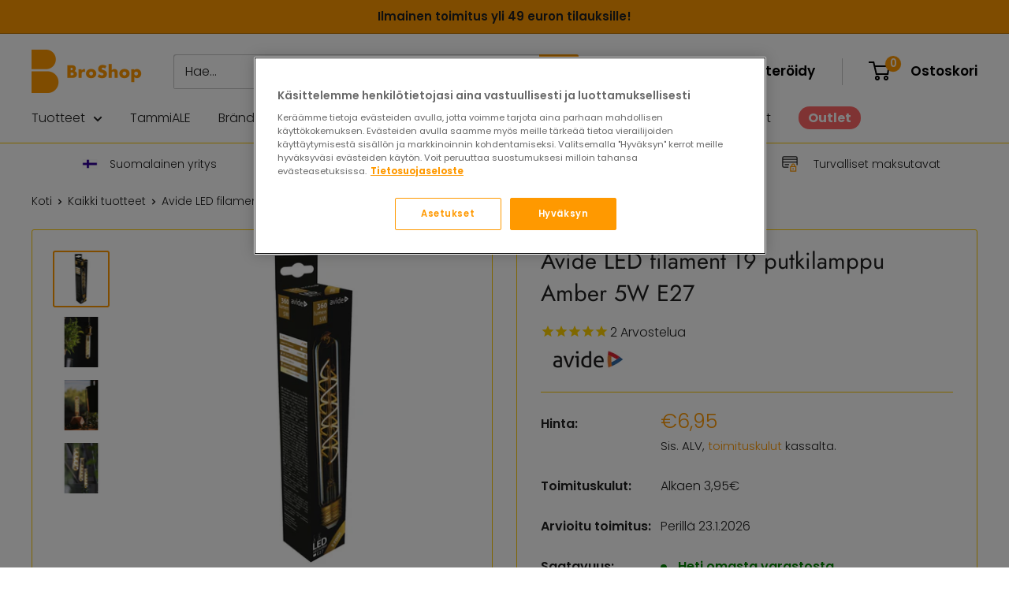

--- FILE ---
content_type: text/html; charset=utf-8
request_url: https://www.broshop.fi/products/avide-led-filament-t9-putkilamppu-e27
body_size: 42966
content:
<!doctype html>

<html class="no-js" lang="fi">
  <head>
    <meta charset="utf-8">
    <meta name="viewport" content="width=device-width, initial-scale=1.0, height=device-height, minimum-scale=1.0, maximum-scale=1.0">
    <meta name="theme-color" content="#ff9900"><title>Avide LED filament T9 putkilamppu Amber 5W E27
</title><meta name="description" content="Avide LED filament T9 putkilamppu on kauniin keltainen vintage-koristelamppu. Lamppu on kaunis ja tyylikäs sellaisenaan, eikä välttämättä tarvitse erillistä valaisinta. 2700K lämmin valosävy sekä kaunis meripihkainen lampunpinta luovat kauniin tunnelmavalaistuksen. E27 kanta."><link rel="canonical" href="https://www.broshop.fi/products/avide-led-filament-t9-putkilamppu-e27"><link rel="shortcut icon" href="//www.broshop.fi/cdn/shop/files/BroShop_Logo_2_Orange_96x96.png?v=1632303012" type="image/png"><link rel="preload" as="style" href="//www.broshop.fi/cdn/shop/t/4/assets/theme.css?v=85672778138563000841708423390">
    <link rel="preload" as="script" href="//www.broshop.fi/cdn/shop/t/4/assets/theme.min.js?v=32866492836328111761697048654">
    <link rel="preconnect" href="https://cdn.shopify.com">
    <link rel="preconnect" href="https://fonts.shopifycdn.com">
    <link rel="dns-prefetch" href="https://productreviews.shopifycdn.com">
    <link rel="dns-prefetch" href="https://ajax.googleapis.com">
    <link rel="dns-prefetch" href="https://maps.googleapis.com">
    <link rel="dns-prefetch" href="https://maps.gstatic.com">

    <meta property="og:type" content="product">
  <meta property="og:title" content="Avide LED filament T9 putkilamppu Amber 5W E27"><meta property="og:image" content="http://www.broshop.fi/cdn/shop/products/Avide-LED-filament-T9-putkilamppu-E27.jpg?v=1662980058">
    <meta property="og:image:secure_url" content="https://www.broshop.fi/cdn/shop/products/Avide-LED-filament-T9-putkilamppu-E27.jpg?v=1662980058">
    <meta property="og:image:width" content="2048">
    <meta property="og:image:height" content="2048"><meta property="product:price:amount" content="6,95">
  <meta property="product:price:currency" content="EUR"><meta property="og:description" content="Avide LED filament T9 putkilamppu on kauniin keltainen vintage-koristelamppu. Lamppu on kaunis ja tyylikäs sellaisenaan, eikä välttämättä tarvitse erillistä valaisinta. 2700K lämmin valosävy sekä kaunis meripihkainen lampunpinta luovat kauniin tunnelmavalaistuksen. E27 kanta."><meta property="og:url" content="https://www.broshop.fi/products/avide-led-filament-t9-putkilamppu-e27">
<meta property="og:site_name" content="BroShop Oy"><meta name="twitter:card" content="summary"><meta name="twitter:title" content="Avide LED filament T9 putkilamppu Amber 5W E27">
  <meta name="twitter:description" content="Avide LED filament T9 putkilamppu on E27-kannalla varustettu kauniin keltainen vintage-koristelamppu. Lamppu on kaunis ja tyylikäs sellaisenaan, eikä välttämättä tarvitse erillistä valaisinta. Voit siis käyttää lamppua myös suoraan pelkän valaisinjohdon kanssa.
Tässä lampussa yhdistyy 2700 kelvinin lämmin valosävy sekä kaunis meripihkainen lampunpinta, jotka yhdessä luovat kauniin tunnelmavalaistuksen. Lamppu on tarkoitettu käytettäväksi lampuissa, joissa ei ole varjostinta tai joissa lamppu näkyy varjostimesta.

mitat: leveys 30mm - korkeus 185mm
E27-kanta eli perinteinen iso kanta
teho: 5 wattia (W)
kirkkaus 360 lumenia

vastaa 32W hehkulamppua

pinta: vintage-meripihka
valosävy: 2700K
filamenttitekniikka, joka tuo lampun sisään tutut hehkulangat
syttyy heti täyteen kirkkauteen
ei himmennettävä
valonjako 360°


valaisee yhtä kirkkaasti kaikkiin suuntiin

käyttöikä n. 25 000 tuntia
energialuokka A+
ympäristöystävällinen pahvipakkaus
2 vuoden takuu

Tekniset tiedot:

virrankulutus: 5 kWh/1000h
kestää vähintään 12 500 sytytystä
CRI = 80

 
Laajan valikoiman kauniita, erilaisia ja eri kokoisia LED-koristelamppuja löydät täältä.
Tavalliset, perinteiset LED-lamput löydät täältä.">
  <meta name="twitter:image" content="https://www.broshop.fi/cdn/shop/products/Avide-LED-filament-T9-putkilamppu-E27_600x600_crop_center.jpg?v=1662980058">
    <link rel="preload" href="//www.broshop.fi/cdn/fonts/jost/jost_n4.d47a1b6347ce4a4c9f437608011273009d91f2b7.woff2" as="font" type="font/woff2" crossorigin><link rel="preload" href="//www.broshop.fi/cdn/fonts/poppins/poppins_n3.05f58335c3209cce17da4f1f1ab324ebe2982441.woff2" as="font" type="font/woff2" crossorigin><style>
  @font-face {
  font-family: Jost;
  font-weight: 400;
  font-style: normal;
  font-display: swap;
  src: url("//www.broshop.fi/cdn/fonts/jost/jost_n4.d47a1b6347ce4a4c9f437608011273009d91f2b7.woff2") format("woff2"),
       url("//www.broshop.fi/cdn/fonts/jost/jost_n4.791c46290e672b3f85c3d1c651ef2efa3819eadd.woff") format("woff");
}

  @font-face {
  font-family: Poppins;
  font-weight: 300;
  font-style: normal;
  font-display: swap;
  src: url("//www.broshop.fi/cdn/fonts/poppins/poppins_n3.05f58335c3209cce17da4f1f1ab324ebe2982441.woff2") format("woff2"),
       url("//www.broshop.fi/cdn/fonts/poppins/poppins_n3.6971368e1f131d2c8ff8e3a44a36b577fdda3ff5.woff") format("woff");
}

@font-face {
  font-family: Poppins;
  font-weight: 600;
  font-style: normal;
  font-display: swap;
  src: url("//www.broshop.fi/cdn/fonts/poppins/poppins_n6.aa29d4918bc243723d56b59572e18228ed0786f6.woff2") format("woff2"),
       url("//www.broshop.fi/cdn/fonts/poppins/poppins_n6.5f815d845fe073750885d5b7e619ee00e8111208.woff") format("woff");
}

@font-face {
  font-family: Jost;
  font-weight: 400;
  font-style: italic;
  font-display: swap;
  src: url("//www.broshop.fi/cdn/fonts/jost/jost_i4.b690098389649750ada222b9763d55796c5283a5.woff2") format("woff2"),
       url("//www.broshop.fi/cdn/fonts/jost/jost_i4.fd766415a47e50b9e391ae7ec04e2ae25e7e28b0.woff") format("woff");
}


  @font-face {
  font-family: Poppins;
  font-weight: 400;
  font-style: normal;
  font-display: swap;
  src: url("//www.broshop.fi/cdn/fonts/poppins/poppins_n4.0ba78fa5af9b0e1a374041b3ceaadf0a43b41362.woff2") format("woff2"),
       url("//www.broshop.fi/cdn/fonts/poppins/poppins_n4.214741a72ff2596839fc9760ee7a770386cf16ca.woff") format("woff");
}

  @font-face {
  font-family: Poppins;
  font-weight: 300;
  font-style: italic;
  font-display: swap;
  src: url("//www.broshop.fi/cdn/fonts/poppins/poppins_i3.8536b4423050219f608e17f134fe9ea3b01ed890.woff2") format("woff2"),
       url("//www.broshop.fi/cdn/fonts/poppins/poppins_i3.0f4433ada196bcabf726ed78f8e37e0995762f7f.woff") format("woff");
}

  @font-face {
  font-family: Poppins;
  font-weight: 400;
  font-style: italic;
  font-display: swap;
  src: url("//www.broshop.fi/cdn/fonts/poppins/poppins_i4.846ad1e22474f856bd6b81ba4585a60799a9f5d2.woff2") format("woff2"),
       url("//www.broshop.fi/cdn/fonts/poppins/poppins_i4.56b43284e8b52fc64c1fd271f289a39e8477e9ec.woff") format("woff");
}


  :root {
    --default-text-font-size : 15px;
    --base-text-font-size    : 16px;
    --heading-font-family    : Jost, sans-serif;
    --heading-font-weight    : 400;
    --heading-font-style     : normal;
    --text-font-family       : Poppins, sans-serif;
    --text-font-weight       : 300;
    --text-font-style        : normal;
    --text-font-bolder-weight: 600;
    --text-link-decoration   : underline;

    --text-color               : #212121;
    --text-color-rgb           : 33, 33, 33;
    --heading-color            : #212121;
    --border-color             : #ffcc00;
    --border-color-rgb         : 255, 204, 0;
    --form-border-color        : #e6b800;
    --accent-color             : #ff9900;
    --accent-color-rgb         : 255, 153, 0;
    --link-color               : #ffcc00;
    --link-color-hover         : #b38f00;
    --background               : #ffffff;
    --secondary-background     : #ffffff;
    --secondary-background-rgb : 255, 255, 255;
    --accent-background        : rgba(255, 153, 0, 0.08);

    --input-background: #ffffff;

    --error-color       : #ff0000;
    --error-background  : rgba(255, 0, 0, 0.07);
    --success-color     : #00aa00;
    --success-background: rgba(0, 170, 0, 0.11);

    --primary-button-background      : #ff9900;
    --primary-button-background-rgb  : 255, 153, 0;
    --primary-button-text-color      : #ffffff;
    --secondary-button-background    : #ff6666;
    --secondary-button-background-rgb: 255, 102, 102;
    --secondary-button-text-color    : #ffffff;

    --header-background      : #ffffff;
    --header-text-color      : #000000;
    --header-light-text-color: #404040;
    --header-border-color    : rgba(64, 64, 64, 0.3);
    --header-accent-color    : #ff9900;

    --footer-background-color:    #f3f5f6;
    --footer-heading-text-color:  #212121;
    --footer-body-text-color:     #677279;
    --footer-body-text-color-rgb: 103, 114, 121;
    --footer-accent-color:        #ffcc00;
    --footer-accent-color-rgb:    255, 204, 0;
    --footer-border:              none;
    
    --flickity-arrow-color: #997a00;--product-on-sale-accent           : #ff6666;
    --product-on-sale-accent-rgb       : 255, 102, 102;
    --product-on-sale-color            : #000000;
    --product-in-stock-color           : #008a00;
    --product-low-stock-color          : #ee0000;
    --product-sold-out-color           : #8a9297;
    --product-custom-label-1-background: #008a00;
    --product-custom-label-1-color     : #ffffff;
    --product-custom-label-2-background: #00a500;
    --product-custom-label-2-color     : #ffffff;
    --product-review-star-color        : #ffbd00;

    --mobile-container-gutter : 20px;
    --desktop-container-gutter: 40px;

    /* Shopify related variables */
    --payment-terms-background-color: #ffffff;
  }
</style>

<script>
  // IE11 does not have support for CSS variables, so we have to polyfill them
  if (!(((window || {}).CSS || {}).supports && window.CSS.supports('(--a: 0)'))) {
    const script = document.createElement('script');
    script.type = 'text/javascript';
    script.src = 'https://cdn.jsdelivr.net/npm/css-vars-ponyfill@2';
    script.onload = function() {
      cssVars({});
    };

    document.getElementsByTagName('head')[0].appendChild(script);
  }
</script>


    <script>window.performance && window.performance.mark && window.performance.mark('shopify.content_for_header.start');</script><meta name="facebook-domain-verification" content="fpe4lychqvenxm2cjoaimrwt4mway2">
<meta name="google-site-verification" content="Np9x0yAi0FdEw3tYEgXJH03dyXSmD-WreVYyw7o34rA">
<meta id="shopify-digital-wallet" name="shopify-digital-wallet" content="/57724043431/digital_wallets/dialog">
<meta name="shopify-checkout-api-token" content="1cc0867367cdb18cd11b626e807a1469">
<link rel="alternate" type="application/json+oembed" href="https://www.broshop.fi/products/avide-led-filament-t9-putkilamppu-e27.oembed">
<script async="async" src="/checkouts/internal/preloads.js?locale=fi-FI"></script>
<link rel="preconnect" href="https://shop.app" crossorigin="anonymous">
<script async="async" src="https://shop.app/checkouts/internal/preloads.js?locale=fi-FI&shop_id=57724043431" crossorigin="anonymous"></script>
<script id="apple-pay-shop-capabilities" type="application/json">{"shopId":57724043431,"countryCode":"FI","currencyCode":"EUR","merchantCapabilities":["supports3DS"],"merchantId":"gid:\/\/shopify\/Shop\/57724043431","merchantName":"BroShop Oy","requiredBillingContactFields":["postalAddress","email","phone"],"requiredShippingContactFields":["postalAddress","email","phone"],"shippingType":"shipping","supportedNetworks":["visa","maestro","masterCard","amex"],"total":{"type":"pending","label":"BroShop Oy","amount":"1.00"},"shopifyPaymentsEnabled":true,"supportsSubscriptions":true}</script>
<script id="shopify-features" type="application/json">{"accessToken":"1cc0867367cdb18cd11b626e807a1469","betas":["rich-media-storefront-analytics"],"domain":"www.broshop.fi","predictiveSearch":true,"shopId":57724043431,"locale":"fi"}</script>
<script>var Shopify = Shopify || {};
Shopify.shop = "broshopfi.myshopify.com";
Shopify.locale = "fi";
Shopify.currency = {"active":"EUR","rate":"1.0"};
Shopify.country = "FI";
Shopify.theme = {"name":"Warehouse","id":125592862887,"schema_name":"Warehouse","schema_version":"2.0.0","theme_store_id":871,"role":"main"};
Shopify.theme.handle = "null";
Shopify.theme.style = {"id":null,"handle":null};
Shopify.cdnHost = "www.broshop.fi/cdn";
Shopify.routes = Shopify.routes || {};
Shopify.routes.root = "/";</script>
<script type="module">!function(o){(o.Shopify=o.Shopify||{}).modules=!0}(window);</script>
<script>!function(o){function n(){var o=[];function n(){o.push(Array.prototype.slice.apply(arguments))}return n.q=o,n}var t=o.Shopify=o.Shopify||{};t.loadFeatures=n(),t.autoloadFeatures=n()}(window);</script>
<script>
  window.ShopifyPay = window.ShopifyPay || {};
  window.ShopifyPay.apiHost = "shop.app\/pay";
  window.ShopifyPay.redirectState = null;
</script>
<script id="shop-js-analytics" type="application/json">{"pageType":"product"}</script>
<script defer="defer" async type="module" src="//www.broshop.fi/cdn/shopifycloud/shop-js/modules/v2/client.init-shop-cart-sync_DIlT3n9P.fi.esm.js"></script>
<script defer="defer" async type="module" src="//www.broshop.fi/cdn/shopifycloud/shop-js/modules/v2/chunk.common_B_sBYa7Y.esm.js"></script>
<script type="module">
  await import("//www.broshop.fi/cdn/shopifycloud/shop-js/modules/v2/client.init-shop-cart-sync_DIlT3n9P.fi.esm.js");
await import("//www.broshop.fi/cdn/shopifycloud/shop-js/modules/v2/chunk.common_B_sBYa7Y.esm.js");

  window.Shopify.SignInWithShop?.initShopCartSync?.({"fedCMEnabled":true,"windoidEnabled":true});

</script>
<script>
  window.Shopify = window.Shopify || {};
  if (!window.Shopify.featureAssets) window.Shopify.featureAssets = {};
  window.Shopify.featureAssets['shop-js'] = {"shop-cart-sync":["modules/v2/client.shop-cart-sync_DCrkzINw.fi.esm.js","modules/v2/chunk.common_B_sBYa7Y.esm.js"],"init-fed-cm":["modules/v2/client.init-fed-cm_Bm_acEO-.fi.esm.js","modules/v2/chunk.common_B_sBYa7Y.esm.js"],"shop-button":["modules/v2/client.shop-button_C_fd1Hr5.fi.esm.js","modules/v2/chunk.common_B_sBYa7Y.esm.js"],"init-windoid":["modules/v2/client.init-windoid_B80w6I4V.fi.esm.js","modules/v2/chunk.common_B_sBYa7Y.esm.js"],"shop-cash-offers":["modules/v2/client.shop-cash-offers_CDxnU6zt.fi.esm.js","modules/v2/chunk.common_B_sBYa7Y.esm.js","modules/v2/chunk.modal_W90vkUcn.esm.js"],"shop-toast-manager":["modules/v2/client.shop-toast-manager_CB2a5ZP4.fi.esm.js","modules/v2/chunk.common_B_sBYa7Y.esm.js"],"init-shop-email-lookup-coordinator":["modules/v2/client.init-shop-email-lookup-coordinator_DOGEygcz.fi.esm.js","modules/v2/chunk.common_B_sBYa7Y.esm.js"],"pay-button":["modules/v2/client.pay-button_B1VJcZve.fi.esm.js","modules/v2/chunk.common_B_sBYa7Y.esm.js"],"avatar":["modules/v2/client.avatar_BTnouDA3.fi.esm.js"],"init-shop-cart-sync":["modules/v2/client.init-shop-cart-sync_DIlT3n9P.fi.esm.js","modules/v2/chunk.common_B_sBYa7Y.esm.js"],"shop-login-button":["modules/v2/client.shop-login-button_BrIaPCuM.fi.esm.js","modules/v2/chunk.common_B_sBYa7Y.esm.js","modules/v2/chunk.modal_W90vkUcn.esm.js"],"init-customer-accounts-sign-up":["modules/v2/client.init-customer-accounts-sign-up_IHf-tM1p.fi.esm.js","modules/v2/client.shop-login-button_BrIaPCuM.fi.esm.js","modules/v2/chunk.common_B_sBYa7Y.esm.js","modules/v2/chunk.modal_W90vkUcn.esm.js"],"init-shop-for-new-customer-accounts":["modules/v2/client.init-shop-for-new-customer-accounts_WrGN1_8b.fi.esm.js","modules/v2/client.shop-login-button_BrIaPCuM.fi.esm.js","modules/v2/chunk.common_B_sBYa7Y.esm.js","modules/v2/chunk.modal_W90vkUcn.esm.js"],"init-customer-accounts":["modules/v2/client.init-customer-accounts_BRdbQn9I.fi.esm.js","modules/v2/client.shop-login-button_BrIaPCuM.fi.esm.js","modules/v2/chunk.common_B_sBYa7Y.esm.js","modules/v2/chunk.modal_W90vkUcn.esm.js"],"shop-follow-button":["modules/v2/client.shop-follow-button_BrOBksKU.fi.esm.js","modules/v2/chunk.common_B_sBYa7Y.esm.js","modules/v2/chunk.modal_W90vkUcn.esm.js"],"lead-capture":["modules/v2/client.lead-capture_5qCozaXk.fi.esm.js","modules/v2/chunk.common_B_sBYa7Y.esm.js","modules/v2/chunk.modal_W90vkUcn.esm.js"],"checkout-modal":["modules/v2/client.checkout-modal__nfvqBpF.fi.esm.js","modules/v2/chunk.common_B_sBYa7Y.esm.js","modules/v2/chunk.modal_W90vkUcn.esm.js"],"shop-login":["modules/v2/client.shop-login_9qb1EQEV.fi.esm.js","modules/v2/chunk.common_B_sBYa7Y.esm.js","modules/v2/chunk.modal_W90vkUcn.esm.js"],"payment-terms":["modules/v2/client.payment-terms_CqM88fjE.fi.esm.js","modules/v2/chunk.common_B_sBYa7Y.esm.js","modules/v2/chunk.modal_W90vkUcn.esm.js"]};
</script>
<script>(function() {
  var isLoaded = false;
  function asyncLoad() {
    if (isLoaded) return;
    isLoaded = true;
    var urls = ["https:\/\/cdn1.stamped.io\/files\/widget.min.js?shop=broshopfi.myshopify.com","https:\/\/app.testimonialhub.com\/shopifyapp\/showsrstemplate.js?shop=broshopfi.myshopify.com"];
    for (var i = 0; i < urls.length; i++) {
      var s = document.createElement('script');
      s.type = 'text/javascript';
      s.async = true;
      s.src = urls[i];
      var x = document.getElementsByTagName('script')[0];
      x.parentNode.insertBefore(s, x);
    }
  };
  if(window.attachEvent) {
    window.attachEvent('onload', asyncLoad);
  } else {
    window.addEventListener('load', asyncLoad, false);
  }
})();</script>
<script id="__st">var __st={"a":57724043431,"offset":7200,"reqid":"002f6416-c9ac-43b6-8f4b-95fb62e44aa2-1768982283","pageurl":"www.broshop.fi\/products\/avide-led-filament-t9-putkilamppu-e27","u":"bdc58ffa2c7f","p":"product","rtyp":"product","rid":7773122232562};</script>
<script>window.ShopifyPaypalV4VisibilityTracking = true;</script>
<script id="captcha-bootstrap">!function(){'use strict';const t='contact',e='account',n='new_comment',o=[[t,t],['blogs',n],['comments',n],[t,'customer']],c=[[e,'customer_login'],[e,'guest_login'],[e,'recover_customer_password'],[e,'create_customer']],r=t=>t.map((([t,e])=>`form[action*='/${t}']:not([data-nocaptcha='true']) input[name='form_type'][value='${e}']`)).join(','),a=t=>()=>t?[...document.querySelectorAll(t)].map((t=>t.form)):[];function s(){const t=[...o],e=r(t);return a(e)}const i='password',u='form_key',d=['recaptcha-v3-token','g-recaptcha-response','h-captcha-response',i],f=()=>{try{return window.sessionStorage}catch{return}},m='__shopify_v',_=t=>t.elements[u];function p(t,e,n=!1){try{const o=window.sessionStorage,c=JSON.parse(o.getItem(e)),{data:r}=function(t){const{data:e,action:n}=t;return t[m]||n?{data:e,action:n}:{data:t,action:n}}(c);for(const[e,n]of Object.entries(r))t.elements[e]&&(t.elements[e].value=n);n&&o.removeItem(e)}catch(o){console.error('form repopulation failed',{error:o})}}const l='form_type',E='cptcha';function T(t){t.dataset[E]=!0}const w=window,h=w.document,L='Shopify',v='ce_forms',y='captcha';let A=!1;((t,e)=>{const n=(g='f06e6c50-85a8-45c8-87d0-21a2b65856fe',I='https://cdn.shopify.com/shopifycloud/storefront-forms-hcaptcha/ce_storefront_forms_captcha_hcaptcha.v1.5.2.iife.js',D={infoText:'hCaptchan suojaama',privacyText:'Tietosuoja',termsText:'Ehdot'},(t,e,n)=>{const o=w[L][v],c=o.bindForm;if(c)return c(t,g,e,D).then(n);var r;o.q.push([[t,g,e,D],n]),r=I,A||(h.body.append(Object.assign(h.createElement('script'),{id:'captcha-provider',async:!0,src:r})),A=!0)});var g,I,D;w[L]=w[L]||{},w[L][v]=w[L][v]||{},w[L][v].q=[],w[L][y]=w[L][y]||{},w[L][y].protect=function(t,e){n(t,void 0,e),T(t)},Object.freeze(w[L][y]),function(t,e,n,w,h,L){const[v,y,A,g]=function(t,e,n){const i=e?o:[],u=t?c:[],d=[...i,...u],f=r(d),m=r(i),_=r(d.filter((([t,e])=>n.includes(e))));return[a(f),a(m),a(_),s()]}(w,h,L),I=t=>{const e=t.target;return e instanceof HTMLFormElement?e:e&&e.form},D=t=>v().includes(t);t.addEventListener('submit',(t=>{const e=I(t);if(!e)return;const n=D(e)&&!e.dataset.hcaptchaBound&&!e.dataset.recaptchaBound,o=_(e),c=g().includes(e)&&(!o||!o.value);(n||c)&&t.preventDefault(),c&&!n&&(function(t){try{if(!f())return;!function(t){const e=f();if(!e)return;const n=_(t);if(!n)return;const o=n.value;o&&e.removeItem(o)}(t);const e=Array.from(Array(32),(()=>Math.random().toString(36)[2])).join('');!function(t,e){_(t)||t.append(Object.assign(document.createElement('input'),{type:'hidden',name:u})),t.elements[u].value=e}(t,e),function(t,e){const n=f();if(!n)return;const o=[...t.querySelectorAll(`input[type='${i}']`)].map((({name:t})=>t)),c=[...d,...o],r={};for(const[a,s]of new FormData(t).entries())c.includes(a)||(r[a]=s);n.setItem(e,JSON.stringify({[m]:1,action:t.action,data:r}))}(t,e)}catch(e){console.error('failed to persist form',e)}}(e),e.submit())}));const S=(t,e)=>{t&&!t.dataset[E]&&(n(t,e.some((e=>e===t))),T(t))};for(const o of['focusin','change'])t.addEventListener(o,(t=>{const e=I(t);D(e)&&S(e,y())}));const B=e.get('form_key'),M=e.get(l),P=B&&M;t.addEventListener('DOMContentLoaded',(()=>{const t=y();if(P)for(const e of t)e.elements[l].value===M&&p(e,B);[...new Set([...A(),...v().filter((t=>'true'===t.dataset.shopifyCaptcha))])].forEach((e=>S(e,t)))}))}(h,new URLSearchParams(w.location.search),n,t,e,['guest_login'])})(!0,!0)}();</script>
<script integrity="sha256-4kQ18oKyAcykRKYeNunJcIwy7WH5gtpwJnB7kiuLZ1E=" data-source-attribution="shopify.loadfeatures" defer="defer" src="//www.broshop.fi/cdn/shopifycloud/storefront/assets/storefront/load_feature-a0a9edcb.js" crossorigin="anonymous"></script>
<script crossorigin="anonymous" defer="defer" src="//www.broshop.fi/cdn/shopifycloud/storefront/assets/shopify_pay/storefront-65b4c6d7.js?v=20250812"></script>
<script data-source-attribution="shopify.dynamic_checkout.dynamic.init">var Shopify=Shopify||{};Shopify.PaymentButton=Shopify.PaymentButton||{isStorefrontPortableWallets:!0,init:function(){window.Shopify.PaymentButton.init=function(){};var t=document.createElement("script");t.src="https://www.broshop.fi/cdn/shopifycloud/portable-wallets/latest/portable-wallets.fi.js",t.type="module",document.head.appendChild(t)}};
</script>
<script data-source-attribution="shopify.dynamic_checkout.buyer_consent">
  function portableWalletsHideBuyerConsent(e){var t=document.getElementById("shopify-buyer-consent"),n=document.getElementById("shopify-subscription-policy-button");t&&n&&(t.classList.add("hidden"),t.setAttribute("aria-hidden","true"),n.removeEventListener("click",e))}function portableWalletsShowBuyerConsent(e){var t=document.getElementById("shopify-buyer-consent"),n=document.getElementById("shopify-subscription-policy-button");t&&n&&(t.classList.remove("hidden"),t.removeAttribute("aria-hidden"),n.addEventListener("click",e))}window.Shopify?.PaymentButton&&(window.Shopify.PaymentButton.hideBuyerConsent=portableWalletsHideBuyerConsent,window.Shopify.PaymentButton.showBuyerConsent=portableWalletsShowBuyerConsent);
</script>
<script data-source-attribution="shopify.dynamic_checkout.cart.bootstrap">document.addEventListener("DOMContentLoaded",(function(){function t(){return document.querySelector("shopify-accelerated-checkout-cart, shopify-accelerated-checkout")}if(t())Shopify.PaymentButton.init();else{new MutationObserver((function(e,n){t()&&(Shopify.PaymentButton.init(),n.disconnect())})).observe(document.body,{childList:!0,subtree:!0})}}));
</script>
<script id='scb4127' type='text/javascript' async='' src='https://www.broshop.fi/cdn/shopifycloud/privacy-banner/storefront-banner.js'></script><link id="shopify-accelerated-checkout-styles" rel="stylesheet" media="screen" href="https://www.broshop.fi/cdn/shopifycloud/portable-wallets/latest/accelerated-checkout-backwards-compat.css" crossorigin="anonymous">
<style id="shopify-accelerated-checkout-cart">
        #shopify-buyer-consent {
  margin-top: 1em;
  display: inline-block;
  width: 100%;
}

#shopify-buyer-consent.hidden {
  display: none;
}

#shopify-subscription-policy-button {
  background: none;
  border: none;
  padding: 0;
  text-decoration: underline;
  font-size: inherit;
  cursor: pointer;
}

#shopify-subscription-policy-button::before {
  box-shadow: none;
}

      </style>

<script>window.performance && window.performance.mark && window.performance.mark('shopify.content_for_header.end');</script>

    <link rel="stylesheet" href="//www.broshop.fi/cdn/shop/t/4/assets/theme.css?v=85672778138563000841708423390">

    
  <script type="application/ld+json">
  {
    "@context": "http://schema.org",
    "@type": "Product",
    "offers": [{
          "@type": "Offer",
          "name": "Default Title",
          "availability":"https://schema.org/InStock",
          "price": 6.95,
          "priceCurrency": "EUR",
          "priceValidUntil": "2026-01-31","sku": "ABLSFT9EW-5W","url": "/products/avide-led-filament-t9-putkilamppu-e27?variant=43629343441138"
        }
],
      "gtin13": "5999097924687",
      "productId": "5999097924687",
    "brand": {
      "name": "Avide"
    },
    "name": "Avide LED filament T9 putkilamppu Amber 5W E27",
    "description": "Avide LED filament T9 putkilamppu on E27-kannalla varustettu kauniin keltainen vintage-koristelamppu. Lamppu on kaunis ja tyylikäs sellaisenaan, eikä välttämättä tarvitse erillistä valaisinta. Voit siis käyttää lamppua myös suoraan pelkän valaisinjohdon kanssa.\nTässä lampussa yhdistyy 2700 kelvinin lämmin valosävy sekä kaunis meripihkainen lampunpinta, jotka yhdessä luovat kauniin tunnelmavalaistuksen. Lamppu on tarkoitettu käytettäväksi lampuissa, joissa ei ole varjostinta tai joissa lamppu näkyy varjostimesta.\n\nmitat: leveys 30mm - korkeus 185mm\nE27-kanta eli perinteinen iso kanta\nteho: 5 wattia (W)\nkirkkaus 360 lumenia\n\nvastaa 32W hehkulamppua\n\npinta: vintage-meripihka\nvalosävy: 2700K\nfilamenttitekniikka, joka tuo lampun sisään tutut hehkulangat\nsyttyy heti täyteen kirkkauteen\nei himmennettävä\nvalonjako 360°\n\n\nvalaisee yhtä kirkkaasti kaikkiin suuntiin\n\nkäyttöikä n. 25 000 tuntia\nenergialuokka A+\nympäristöystävällinen pahvipakkaus\n2 vuoden takuu\n\nTekniset tiedot:\n\nvirrankulutus: 5 kWh\/1000h\nkestää vähintään 12 500 sytytystä\nCRI = 80\n\n \nLaajan valikoiman kauniita, erilaisia ja eri kokoisia LED-koristelamppuja löydät täältä.\nTavalliset, perinteiset LED-lamput löydät täältä.",
    "category": "LED Light Bulbs",
    "url": "/products/avide-led-filament-t9-putkilamppu-e27",
    "sku": "ABLSFT9EW-5W",
    "image": {
      "@type": "ImageObject",
      "url": "https://www.broshop.fi/cdn/shop/products/Avide-LED-filament-T9-putkilamppu-E27_1024x.jpg?v=1662980058",
      "image": "https://www.broshop.fi/cdn/shop/products/Avide-LED-filament-T9-putkilamppu-E27_1024x.jpg?v=1662980058",
      "name": "Avide-LED-filament-T9-putkilamppu-E27",
      "width": "1024",
      "height": "1024"
    }
  }
  </script>



  <script type="application/ld+json">
  {
    "@context": "http://schema.org",
    "@type": "BreadcrumbList",
  "itemListElement": [{
      "@type": "ListItem",
      "position": 1,
      "name": "Koti",
      "item": "https://www.broshop.fi"
    },{
          "@type": "ListItem",
          "position": 2,
          "name": "Avide LED filament T9 putkilamppu Amber 5W E27",
          "item": "https://www.broshop.fi/products/avide-led-filament-t9-putkilamppu-e27"
        }]
  }
  </script>




<!-- CookiePro Cookies Consent Notice start for broshop.fi  -->
<script type="text/javascript" src="https://cookie-cdn.cookiepro.com/consent/018dc12e-00e0-7ddc-9923-247611a2d483/OtAutoBlock.js" ></script>
<script src="https://cookie-cdn.cookiepro.com/scripttemplates/otSDKStub.js"  type="text/javascript" charset="UTF-8" data-domain-script="018dc12e-00e0-7ddc-9923-247611a2d483" ></script>
<script type="text/javascript">
function OptanonWrapper() { }
</script>
<!-- CookiePro Cookies Consent Notice end for broshop.fi -->


    
<!-- Google Tag Manager  -->
      <script>(function(w,d,s,l,i){w[l]=w[l]||[];w[l].push({'gtm.start':
      new Date().getTime(),event:'gtm.js'});var f=d.getElementsByTagName(s)[0],
      j=d.createElement(s),dl=l!='dataLayer'?'&l='+l:'';j.async=true;j.src=
      'https://www.googletagmanager.com/gtm.js?id='+i+dl;f.parentNode.insertBefore(j,f);
      })(window,document,'script','dataLayer','GTM-WH5QK66');</script>
<!-- End Google Tag Manager -->

    
  

    <script>
      // This allows to expose several variables to the global scope, to be used in scripts
      window.theme = {
        pageType: "product",
        cartCount: 0,
        moneyFormat: "€{{amount_with_comma_separator}}",
        moneyWithCurrencyFormat: "€{{amount_with_comma_separator}} EUR",
        showDiscount: true,
        discountMode: "saving",
        searchMode: "product,article",
        searchUnavailableProducts: "last",
        cartType: "drawer"
      };

      window.routes = {
        rootUrl: "\/",
        rootUrlWithoutSlash: '',
        cartUrl: "\/cart",
        cartAddUrl: "\/cart\/add",
        cartChangeUrl: "\/cart\/change",
        searchUrl: "\/search",
        productRecommendationsUrl: "\/recommendations\/products"
      };

      window.languages = {
        productRegularPrice: "Normaalihinta",
        productSalePrice: "Alennushinta",
        collectionOnSaleLabel: "ALE {{savings}}",
        productFormUnavailable: "Ei saatavilla",
        productFormAddToCart: "Lisää Ostoskoriin",
        productFormSoldOut: "Loppunut varastosta",
        productAdded: "Tuote lisätty ostoskoriin",
        productAddedShort: "Lisätty!",
        shippingEstimatorNoResults: "Osoitteellesi ei löytynyt toimitusta.\n",
        shippingEstimatorOneResult: "Osoitteellesi on yksi toimitustapa",
        shippingEstimatorMultipleResults: "Osoitteellesi on {{count}} toimitustapaa:",
        shippingEstimatorErrors: "Joitakin virheitä:"
      };

      window.lazySizesConfig = {
        loadHidden: false,
        hFac: 0.8,
        expFactor: 3,
        customMedia: {
          '--phone': '(max-width: 640px)',
          '--tablet': '(min-width: 641px) and (max-width: 1023px)',
          '--lap': '(min-width: 1024px)'
        }
      };

      document.documentElement.className = document.documentElement.className.replace('no-js', 'js');
    </script><script src="//www.broshop.fi/cdn/shop/t/4/assets/theme.min.js?v=32866492836328111761697048654" defer></script>
    <script src="//www.broshop.fi/cdn/shop/t/4/assets/custom.js?v=102476495355921946141629097003" defer></script><script>
        (function () {
          window.onpageshow = function() {
            // We force re-freshing the cart content onpageshow, as most browsers will serve a cache copy when hitting the
            // back button, which cause staled data
            document.documentElement.dispatchEvent(new CustomEvent('cart:refresh', {
              bubbles: true,
              detail: {scrollToTop: false}
            }));
          };
        })();
      </script><!-- BEGIN app block: shopify://apps/klaviyo-email-marketing-sms/blocks/klaviyo-onsite-embed/2632fe16-c075-4321-a88b-50b567f42507 -->












  <script async src="https://static.klaviyo.com/onsite/js/Xsi5bk/klaviyo.js?company_id=Xsi5bk"></script>
  <script>!function(){if(!window.klaviyo){window._klOnsite=window._klOnsite||[];try{window.klaviyo=new Proxy({},{get:function(n,i){return"push"===i?function(){var n;(n=window._klOnsite).push.apply(n,arguments)}:function(){for(var n=arguments.length,o=new Array(n),w=0;w<n;w++)o[w]=arguments[w];var t="function"==typeof o[o.length-1]?o.pop():void 0,e=new Promise((function(n){window._klOnsite.push([i].concat(o,[function(i){t&&t(i),n(i)}]))}));return e}}})}catch(n){window.klaviyo=window.klaviyo||[],window.klaviyo.push=function(){var n;(n=window._klOnsite).push.apply(n,arguments)}}}}();</script>

  
    <script id="viewed_product">
      if (item == null) {
        var _learnq = _learnq || [];

        var MetafieldReviews = null
        var MetafieldYotpoRating = null
        var MetafieldYotpoCount = null
        var MetafieldLooxRating = null
        var MetafieldLooxCount = null
        var okendoProduct = null
        var okendoProductReviewCount = null
        var okendoProductReviewAverageValue = null
        try {
          // The following fields are used for Customer Hub recently viewed in order to add reviews.
          // This information is not part of __kla_viewed. Instead, it is part of __kla_viewed_reviewed_items
          MetafieldReviews = {"rating":{"scale_min":"1.0","scale_max":"5.0","value":"5.0"},"rating_count":2};
          MetafieldYotpoRating = null
          MetafieldYotpoCount = null
          MetafieldLooxRating = null
          MetafieldLooxCount = null

          okendoProduct = null
          // If the okendo metafield is not legacy, it will error, which then requires the new json formatted data
          if (okendoProduct && 'error' in okendoProduct) {
            okendoProduct = null
          }
          okendoProductReviewCount = okendoProduct ? okendoProduct.reviewCount : null
          okendoProductReviewAverageValue = okendoProduct ? okendoProduct.reviewAverageValue : null
        } catch (error) {
          console.error('Error in Klaviyo onsite reviews tracking:', error);
        }

        var item = {
          Name: "Avide LED filament T9 putkilamppu Amber 5W E27",
          ProductID: 7773122232562,
          Categories: ["Avide","Globo basis collection - Do not delete","Kaikki tuotteemme","Lamput","Led-filamenttilamput","Led-koristelamput","Suosittua juuri nyt"],
          ImageURL: "https://www.broshop.fi/cdn/shop/products/Avide-LED-filament-T9-putkilamppu-E27_grande.jpg?v=1662980058",
          URL: "https://www.broshop.fi/products/avide-led-filament-t9-putkilamppu-e27",
          Brand: "Avide",
          Price: "€6,95",
          Value: "6,95",
          CompareAtPrice: "€0,00"
        };
        _learnq.push(['track', 'Viewed Product', item]);
        _learnq.push(['trackViewedItem', {
          Title: item.Name,
          ItemId: item.ProductID,
          Categories: item.Categories,
          ImageUrl: item.ImageURL,
          Url: item.URL,
          Metadata: {
            Brand: item.Brand,
            Price: item.Price,
            Value: item.Value,
            CompareAtPrice: item.CompareAtPrice
          },
          metafields:{
            reviews: MetafieldReviews,
            yotpo:{
              rating: MetafieldYotpoRating,
              count: MetafieldYotpoCount,
            },
            loox:{
              rating: MetafieldLooxRating,
              count: MetafieldLooxCount,
            },
            okendo: {
              rating: okendoProductReviewAverageValue,
              count: okendoProductReviewCount,
            }
          }
        }]);
      }
    </script>
  




  <script>
    window.klaviyoReviewsProductDesignMode = false
  </script>







<!-- END app block --><!-- BEGIN app block: shopify://apps/also-bought/blocks/app-embed-block/b94b27b4-738d-4d92-9e60-43c22d1da3f2 --><script>
    window.codeblackbelt = window.codeblackbelt || {};
    window.codeblackbelt.shop = window.codeblackbelt.shop || 'broshopfi.myshopify.com';
    
        window.codeblackbelt.productId = 7773122232562;</script><script src="//cdn.codeblackbelt.com/widgets/also-bought/main.min.js?version=2026012109+0200" async></script>
<!-- END app block --><link href="https://monorail-edge.shopifysvc.com" rel="dns-prefetch">
<script>(function(){if ("sendBeacon" in navigator && "performance" in window) {try {var session_token_from_headers = performance.getEntriesByType('navigation')[0].serverTiming.find(x => x.name == '_s').description;} catch {var session_token_from_headers = undefined;}var session_cookie_matches = document.cookie.match(/_shopify_s=([^;]*)/);var session_token_from_cookie = session_cookie_matches && session_cookie_matches.length === 2 ? session_cookie_matches[1] : "";var session_token = session_token_from_headers || session_token_from_cookie || "";function handle_abandonment_event(e) {var entries = performance.getEntries().filter(function(entry) {return /monorail-edge.shopifysvc.com/.test(entry.name);});if (!window.abandonment_tracked && entries.length === 0) {window.abandonment_tracked = true;var currentMs = Date.now();var navigation_start = performance.timing.navigationStart;var payload = {shop_id: 57724043431,url: window.location.href,navigation_start,duration: currentMs - navigation_start,session_token,page_type: "product"};window.navigator.sendBeacon("https://monorail-edge.shopifysvc.com/v1/produce", JSON.stringify({schema_id: "online_store_buyer_site_abandonment/1.1",payload: payload,metadata: {event_created_at_ms: currentMs,event_sent_at_ms: currentMs}}));}}window.addEventListener('pagehide', handle_abandonment_event);}}());</script>
<script id="web-pixels-manager-setup">(function e(e,d,r,n,o){if(void 0===o&&(o={}),!Boolean(null===(a=null===(i=window.Shopify)||void 0===i?void 0:i.analytics)||void 0===a?void 0:a.replayQueue)){var i,a;window.Shopify=window.Shopify||{};var t=window.Shopify;t.analytics=t.analytics||{};var s=t.analytics;s.replayQueue=[],s.publish=function(e,d,r){return s.replayQueue.push([e,d,r]),!0};try{self.performance.mark("wpm:start")}catch(e){}var l=function(){var e={modern:/Edge?\/(1{2}[4-9]|1[2-9]\d|[2-9]\d{2}|\d{4,})\.\d+(\.\d+|)|Firefox\/(1{2}[4-9]|1[2-9]\d|[2-9]\d{2}|\d{4,})\.\d+(\.\d+|)|Chrom(ium|e)\/(9{2}|\d{3,})\.\d+(\.\d+|)|(Maci|X1{2}).+ Version\/(15\.\d+|(1[6-9]|[2-9]\d|\d{3,})\.\d+)([,.]\d+|)( \(\w+\)|)( Mobile\/\w+|) Safari\/|Chrome.+OPR\/(9{2}|\d{3,})\.\d+\.\d+|(CPU[ +]OS|iPhone[ +]OS|CPU[ +]iPhone|CPU IPhone OS|CPU iPad OS)[ +]+(15[._]\d+|(1[6-9]|[2-9]\d|\d{3,})[._]\d+)([._]\d+|)|Android:?[ /-](13[3-9]|1[4-9]\d|[2-9]\d{2}|\d{4,})(\.\d+|)(\.\d+|)|Android.+Firefox\/(13[5-9]|1[4-9]\d|[2-9]\d{2}|\d{4,})\.\d+(\.\d+|)|Android.+Chrom(ium|e)\/(13[3-9]|1[4-9]\d|[2-9]\d{2}|\d{4,})\.\d+(\.\d+|)|SamsungBrowser\/([2-9]\d|\d{3,})\.\d+/,legacy:/Edge?\/(1[6-9]|[2-9]\d|\d{3,})\.\d+(\.\d+|)|Firefox\/(5[4-9]|[6-9]\d|\d{3,})\.\d+(\.\d+|)|Chrom(ium|e)\/(5[1-9]|[6-9]\d|\d{3,})\.\d+(\.\d+|)([\d.]+$|.*Safari\/(?![\d.]+ Edge\/[\d.]+$))|(Maci|X1{2}).+ Version\/(10\.\d+|(1[1-9]|[2-9]\d|\d{3,})\.\d+)([,.]\d+|)( \(\w+\)|)( Mobile\/\w+|) Safari\/|Chrome.+OPR\/(3[89]|[4-9]\d|\d{3,})\.\d+\.\d+|(CPU[ +]OS|iPhone[ +]OS|CPU[ +]iPhone|CPU IPhone OS|CPU iPad OS)[ +]+(10[._]\d+|(1[1-9]|[2-9]\d|\d{3,})[._]\d+)([._]\d+|)|Android:?[ /-](13[3-9]|1[4-9]\d|[2-9]\d{2}|\d{4,})(\.\d+|)(\.\d+|)|Mobile Safari.+OPR\/([89]\d|\d{3,})\.\d+\.\d+|Android.+Firefox\/(13[5-9]|1[4-9]\d|[2-9]\d{2}|\d{4,})\.\d+(\.\d+|)|Android.+Chrom(ium|e)\/(13[3-9]|1[4-9]\d|[2-9]\d{2}|\d{4,})\.\d+(\.\d+|)|Android.+(UC? ?Browser|UCWEB|U3)[ /]?(15\.([5-9]|\d{2,})|(1[6-9]|[2-9]\d|\d{3,})\.\d+)\.\d+|SamsungBrowser\/(5\.\d+|([6-9]|\d{2,})\.\d+)|Android.+MQ{2}Browser\/(14(\.(9|\d{2,})|)|(1[5-9]|[2-9]\d|\d{3,})(\.\d+|))(\.\d+|)|K[Aa][Ii]OS\/(3\.\d+|([4-9]|\d{2,})\.\d+)(\.\d+|)/},d=e.modern,r=e.legacy,n=navigator.userAgent;return n.match(d)?"modern":n.match(r)?"legacy":"unknown"}(),u="modern"===l?"modern":"legacy",c=(null!=n?n:{modern:"",legacy:""})[u],f=function(e){return[e.baseUrl,"/wpm","/b",e.hashVersion,"modern"===e.buildTarget?"m":"l",".js"].join("")}({baseUrl:d,hashVersion:r,buildTarget:u}),m=function(e){var d=e.version,r=e.bundleTarget,n=e.surface,o=e.pageUrl,i=e.monorailEndpoint;return{emit:function(e){var a=e.status,t=e.errorMsg,s=(new Date).getTime(),l=JSON.stringify({metadata:{event_sent_at_ms:s},events:[{schema_id:"web_pixels_manager_load/3.1",payload:{version:d,bundle_target:r,page_url:o,status:a,surface:n,error_msg:t},metadata:{event_created_at_ms:s}}]});if(!i)return console&&console.warn&&console.warn("[Web Pixels Manager] No Monorail endpoint provided, skipping logging."),!1;try{return self.navigator.sendBeacon.bind(self.navigator)(i,l)}catch(e){}var u=new XMLHttpRequest;try{return u.open("POST",i,!0),u.setRequestHeader("Content-Type","text/plain"),u.send(l),!0}catch(e){return console&&console.warn&&console.warn("[Web Pixels Manager] Got an unhandled error while logging to Monorail."),!1}}}}({version:r,bundleTarget:l,surface:e.surface,pageUrl:self.location.href,monorailEndpoint:e.monorailEndpoint});try{o.browserTarget=l,function(e){var d=e.src,r=e.async,n=void 0===r||r,o=e.onload,i=e.onerror,a=e.sri,t=e.scriptDataAttributes,s=void 0===t?{}:t,l=document.createElement("script"),u=document.querySelector("head"),c=document.querySelector("body");if(l.async=n,l.src=d,a&&(l.integrity=a,l.crossOrigin="anonymous"),s)for(var f in s)if(Object.prototype.hasOwnProperty.call(s,f))try{l.dataset[f]=s[f]}catch(e){}if(o&&l.addEventListener("load",o),i&&l.addEventListener("error",i),u)u.appendChild(l);else{if(!c)throw new Error("Did not find a head or body element to append the script");c.appendChild(l)}}({src:f,async:!0,onload:function(){if(!function(){var e,d;return Boolean(null===(d=null===(e=window.Shopify)||void 0===e?void 0:e.analytics)||void 0===d?void 0:d.initialized)}()){var d=window.webPixelsManager.init(e)||void 0;if(d){var r=window.Shopify.analytics;r.replayQueue.forEach((function(e){var r=e[0],n=e[1],o=e[2];d.publishCustomEvent(r,n,o)})),r.replayQueue=[],r.publish=d.publishCustomEvent,r.visitor=d.visitor,r.initialized=!0}}},onerror:function(){return m.emit({status:"failed",errorMsg:"".concat(f," has failed to load")})},sri:function(e){var d=/^sha384-[A-Za-z0-9+/=]+$/;return"string"==typeof e&&d.test(e)}(c)?c:"",scriptDataAttributes:o}),m.emit({status:"loading"})}catch(e){m.emit({status:"failed",errorMsg:(null==e?void 0:e.message)||"Unknown error"})}}})({shopId: 57724043431,storefrontBaseUrl: "https://www.broshop.fi",extensionsBaseUrl: "https://extensions.shopifycdn.com/cdn/shopifycloud/web-pixels-manager",monorailEndpoint: "https://monorail-edge.shopifysvc.com/unstable/produce_batch",surface: "storefront-renderer",enabledBetaFlags: ["2dca8a86"],webPixelsConfigList: [{"id":"3066462550","configuration":"{\"accountID\":\"Xsi5bk\",\"webPixelConfig\":\"eyJlbmFibGVBZGRlZFRvQ2FydEV2ZW50cyI6IHRydWV9\"}","eventPayloadVersion":"v1","runtimeContext":"STRICT","scriptVersion":"524f6c1ee37bacdca7657a665bdca589","type":"APP","apiClientId":123074,"privacyPurposes":["ANALYTICS","MARKETING"],"dataSharingAdjustments":{"protectedCustomerApprovalScopes":["read_customer_address","read_customer_email","read_customer_name","read_customer_personal_data","read_customer_phone"]}},{"id":"1077674326","configuration":"{\"config\":\"{\\\"google_tag_ids\\\":[\\\"G-6R8YXTM12B\\\",\\\"AW-10801468909\\\",\\\"GT-TNC3H4R\\\"],\\\"target_country\\\":\\\"FI\\\",\\\"gtag_events\\\":[{\\\"type\\\":\\\"begin_checkout\\\",\\\"action_label\\\":[\\\"G-6R8YXTM12B\\\",\\\"AW-10801468909\\\/TIGBCOjrxIADEO2rxZ4o\\\"]},{\\\"type\\\":\\\"search\\\",\\\"action_label\\\":[\\\"G-6R8YXTM12B\\\",\\\"AW-10801468909\\\/0YboCOvrxIADEO2rxZ4o\\\"]},{\\\"type\\\":\\\"view_item\\\",\\\"action_label\\\":[\\\"G-6R8YXTM12B\\\",\\\"AW-10801468909\\\/PUZcCOLrxIADEO2rxZ4o\\\",\\\"MC-YZFBE3G19P\\\"]},{\\\"type\\\":\\\"purchase\\\",\\\"action_label\\\":[\\\"G-6R8YXTM12B\\\",\\\"AW-10801468909\\\/fE-tCN_rxIADEO2rxZ4o\\\",\\\"MC-YZFBE3G19P\\\"]},{\\\"type\\\":\\\"page_view\\\",\\\"action_label\\\":[\\\"G-6R8YXTM12B\\\",\\\"AW-10801468909\\\/fCpjCNzrxIADEO2rxZ4o\\\",\\\"MC-YZFBE3G19P\\\"]},{\\\"type\\\":\\\"add_payment_info\\\",\\\"action_label\\\":[\\\"G-6R8YXTM12B\\\",\\\"AW-10801468909\\\/WmIwCO7rxIADEO2rxZ4o\\\"]},{\\\"type\\\":\\\"add_to_cart\\\",\\\"action_label\\\":[\\\"G-6R8YXTM12B\\\",\\\"AW-10801468909\\\/E-K-COXrxIADEO2rxZ4o\\\"]}],\\\"enable_monitoring_mode\\\":false}\"}","eventPayloadVersion":"v1","runtimeContext":"OPEN","scriptVersion":"b2a88bafab3e21179ed38636efcd8a93","type":"APP","apiClientId":1780363,"privacyPurposes":[],"dataSharingAdjustments":{"protectedCustomerApprovalScopes":["read_customer_address","read_customer_email","read_customer_name","read_customer_personal_data","read_customer_phone"]}},{"id":"271679830","configuration":"{\"pixel_id\":\"1071472693599693\",\"pixel_type\":\"facebook_pixel\",\"metaapp_system_user_token\":\"-\"}","eventPayloadVersion":"v1","runtimeContext":"OPEN","scriptVersion":"ca16bc87fe92b6042fbaa3acc2fbdaa6","type":"APP","apiClientId":2329312,"privacyPurposes":["ANALYTICS","MARKETING","SALE_OF_DATA"],"dataSharingAdjustments":{"protectedCustomerApprovalScopes":["read_customer_address","read_customer_email","read_customer_name","read_customer_personal_data","read_customer_phone"]}},{"id":"shopify-app-pixel","configuration":"{}","eventPayloadVersion":"v1","runtimeContext":"STRICT","scriptVersion":"0450","apiClientId":"shopify-pixel","type":"APP","privacyPurposes":["ANALYTICS","MARKETING"]},{"id":"shopify-custom-pixel","eventPayloadVersion":"v1","runtimeContext":"LAX","scriptVersion":"0450","apiClientId":"shopify-pixel","type":"CUSTOM","privacyPurposes":["ANALYTICS","MARKETING"]}],isMerchantRequest: false,initData: {"shop":{"name":"BroShop Oy","paymentSettings":{"currencyCode":"EUR"},"myshopifyDomain":"broshopfi.myshopify.com","countryCode":"FI","storefrontUrl":"https:\/\/www.broshop.fi"},"customer":null,"cart":null,"checkout":null,"productVariants":[{"price":{"amount":6.95,"currencyCode":"EUR"},"product":{"title":"Avide LED filament T9 putkilamppu Amber 5W E27","vendor":"Avide","id":"7773122232562","untranslatedTitle":"Avide LED filament T9 putkilamppu Amber 5W E27","url":"\/products\/avide-led-filament-t9-putkilamppu-e27","type":"LED Light Bulbs"},"id":"43629343441138","image":{"src":"\/\/www.broshop.fi\/cdn\/shop\/products\/Avide-LED-filament-T9-putkilamppu-E27.jpg?v=1662980058"},"sku":"ABLSFT9EW-5W","title":"Default Title","untranslatedTitle":"Default Title"}],"purchasingCompany":null},},"https://www.broshop.fi/cdn","fcfee988w5aeb613cpc8e4bc33m6693e112",{"modern":"","legacy":""},{"shopId":"57724043431","storefrontBaseUrl":"https:\/\/www.broshop.fi","extensionBaseUrl":"https:\/\/extensions.shopifycdn.com\/cdn\/shopifycloud\/web-pixels-manager","surface":"storefront-renderer","enabledBetaFlags":"[\"2dca8a86\"]","isMerchantRequest":"false","hashVersion":"fcfee988w5aeb613cpc8e4bc33m6693e112","publish":"custom","events":"[[\"page_viewed\",{}],[\"product_viewed\",{\"productVariant\":{\"price\":{\"amount\":6.95,\"currencyCode\":\"EUR\"},\"product\":{\"title\":\"Avide LED filament T9 putkilamppu Amber 5W E27\",\"vendor\":\"Avide\",\"id\":\"7773122232562\",\"untranslatedTitle\":\"Avide LED filament T9 putkilamppu Amber 5W E27\",\"url\":\"\/products\/avide-led-filament-t9-putkilamppu-e27\",\"type\":\"LED Light Bulbs\"},\"id\":\"43629343441138\",\"image\":{\"src\":\"\/\/www.broshop.fi\/cdn\/shop\/products\/Avide-LED-filament-T9-putkilamppu-E27.jpg?v=1662980058\"},\"sku\":\"ABLSFT9EW-5W\",\"title\":\"Default Title\",\"untranslatedTitle\":\"Default Title\"}}]]"});</script><script>
  window.ShopifyAnalytics = window.ShopifyAnalytics || {};
  window.ShopifyAnalytics.meta = window.ShopifyAnalytics.meta || {};
  window.ShopifyAnalytics.meta.currency = 'EUR';
  var meta = {"product":{"id":7773122232562,"gid":"gid:\/\/shopify\/Product\/7773122232562","vendor":"Avide","type":"LED Light Bulbs","handle":"avide-led-filament-t9-putkilamppu-e27","variants":[{"id":43629343441138,"price":695,"name":"Avide LED filament T9 putkilamppu Amber 5W E27","public_title":null,"sku":"ABLSFT9EW-5W"}],"remote":false},"page":{"pageType":"product","resourceType":"product","resourceId":7773122232562,"requestId":"002f6416-c9ac-43b6-8f4b-95fb62e44aa2-1768982283"}};
  for (var attr in meta) {
    window.ShopifyAnalytics.meta[attr] = meta[attr];
  }
</script>
<script class="analytics">
  (function () {
    var customDocumentWrite = function(content) {
      var jquery = null;

      if (window.jQuery) {
        jquery = window.jQuery;
      } else if (window.Checkout && window.Checkout.$) {
        jquery = window.Checkout.$;
      }

      if (jquery) {
        jquery('body').append(content);
      }
    };

    var hasLoggedConversion = function(token) {
      if (token) {
        return document.cookie.indexOf('loggedConversion=' + token) !== -1;
      }
      return false;
    }

    var setCookieIfConversion = function(token) {
      if (token) {
        var twoMonthsFromNow = new Date(Date.now());
        twoMonthsFromNow.setMonth(twoMonthsFromNow.getMonth() + 2);

        document.cookie = 'loggedConversion=' + token + '; expires=' + twoMonthsFromNow;
      }
    }

    var trekkie = window.ShopifyAnalytics.lib = window.trekkie = window.trekkie || [];
    if (trekkie.integrations) {
      return;
    }
    trekkie.methods = [
      'identify',
      'page',
      'ready',
      'track',
      'trackForm',
      'trackLink'
    ];
    trekkie.factory = function(method) {
      return function() {
        var args = Array.prototype.slice.call(arguments);
        args.unshift(method);
        trekkie.push(args);
        return trekkie;
      };
    };
    for (var i = 0; i < trekkie.methods.length; i++) {
      var key = trekkie.methods[i];
      trekkie[key] = trekkie.factory(key);
    }
    trekkie.load = function(config) {
      trekkie.config = config || {};
      trekkie.config.initialDocumentCookie = document.cookie;
      var first = document.getElementsByTagName('script')[0];
      var script = document.createElement('script');
      script.type = 'text/javascript';
      script.onerror = function(e) {
        var scriptFallback = document.createElement('script');
        scriptFallback.type = 'text/javascript';
        scriptFallback.onerror = function(error) {
                var Monorail = {
      produce: function produce(monorailDomain, schemaId, payload) {
        var currentMs = new Date().getTime();
        var event = {
          schema_id: schemaId,
          payload: payload,
          metadata: {
            event_created_at_ms: currentMs,
            event_sent_at_ms: currentMs
          }
        };
        return Monorail.sendRequest("https://" + monorailDomain + "/v1/produce", JSON.stringify(event));
      },
      sendRequest: function sendRequest(endpointUrl, payload) {
        // Try the sendBeacon API
        if (window && window.navigator && typeof window.navigator.sendBeacon === 'function' && typeof window.Blob === 'function' && !Monorail.isIos12()) {
          var blobData = new window.Blob([payload], {
            type: 'text/plain'
          });

          if (window.navigator.sendBeacon(endpointUrl, blobData)) {
            return true;
          } // sendBeacon was not successful

        } // XHR beacon

        var xhr = new XMLHttpRequest();

        try {
          xhr.open('POST', endpointUrl);
          xhr.setRequestHeader('Content-Type', 'text/plain');
          xhr.send(payload);
        } catch (e) {
          console.log(e);
        }

        return false;
      },
      isIos12: function isIos12() {
        return window.navigator.userAgent.lastIndexOf('iPhone; CPU iPhone OS 12_') !== -1 || window.navigator.userAgent.lastIndexOf('iPad; CPU OS 12_') !== -1;
      }
    };
    Monorail.produce('monorail-edge.shopifysvc.com',
      'trekkie_storefront_load_errors/1.1',
      {shop_id: 57724043431,
      theme_id: 125592862887,
      app_name: "storefront",
      context_url: window.location.href,
      source_url: "//www.broshop.fi/cdn/s/trekkie.storefront.cd680fe47e6c39ca5d5df5f0a32d569bc48c0f27.min.js"});

        };
        scriptFallback.async = true;
        scriptFallback.src = '//www.broshop.fi/cdn/s/trekkie.storefront.cd680fe47e6c39ca5d5df5f0a32d569bc48c0f27.min.js';
        first.parentNode.insertBefore(scriptFallback, first);
      };
      script.async = true;
      script.src = '//www.broshop.fi/cdn/s/trekkie.storefront.cd680fe47e6c39ca5d5df5f0a32d569bc48c0f27.min.js';
      first.parentNode.insertBefore(script, first);
    };
    trekkie.load(
      {"Trekkie":{"appName":"storefront","development":false,"defaultAttributes":{"shopId":57724043431,"isMerchantRequest":null,"themeId":125592862887,"themeCityHash":"16702066793724631157","contentLanguage":"fi","currency":"EUR","eventMetadataId":"2cb5b92e-afcf-4446-bd68-b59c2dcb0f92"},"isServerSideCookieWritingEnabled":true,"monorailRegion":"shop_domain","enabledBetaFlags":["65f19447"]},"Session Attribution":{},"S2S":{"facebookCapiEnabled":true,"source":"trekkie-storefront-renderer","apiClientId":580111}}
    );

    var loaded = false;
    trekkie.ready(function() {
      if (loaded) return;
      loaded = true;

      window.ShopifyAnalytics.lib = window.trekkie;

      var originalDocumentWrite = document.write;
      document.write = customDocumentWrite;
      try { window.ShopifyAnalytics.merchantGoogleAnalytics.call(this); } catch(error) {};
      document.write = originalDocumentWrite;

      window.ShopifyAnalytics.lib.page(null,{"pageType":"product","resourceType":"product","resourceId":7773122232562,"requestId":"002f6416-c9ac-43b6-8f4b-95fb62e44aa2-1768982283","shopifyEmitted":true});

      var match = window.location.pathname.match(/checkouts\/(.+)\/(thank_you|post_purchase)/)
      var token = match? match[1]: undefined;
      if (!hasLoggedConversion(token)) {
        setCookieIfConversion(token);
        window.ShopifyAnalytics.lib.track("Viewed Product",{"currency":"EUR","variantId":43629343441138,"productId":7773122232562,"productGid":"gid:\/\/shopify\/Product\/7773122232562","name":"Avide LED filament T9 putkilamppu Amber 5W E27","price":"6.95","sku":"ABLSFT9EW-5W","brand":"Avide","variant":null,"category":"LED Light Bulbs","nonInteraction":true,"remote":false},undefined,undefined,{"shopifyEmitted":true});
      window.ShopifyAnalytics.lib.track("monorail:\/\/trekkie_storefront_viewed_product\/1.1",{"currency":"EUR","variantId":43629343441138,"productId":7773122232562,"productGid":"gid:\/\/shopify\/Product\/7773122232562","name":"Avide LED filament T9 putkilamppu Amber 5W E27","price":"6.95","sku":"ABLSFT9EW-5W","brand":"Avide","variant":null,"category":"LED Light Bulbs","nonInteraction":true,"remote":false,"referer":"https:\/\/www.broshop.fi\/products\/avide-led-filament-t9-putkilamppu-e27"});
      }
    });


        var eventsListenerScript = document.createElement('script');
        eventsListenerScript.async = true;
        eventsListenerScript.src = "//www.broshop.fi/cdn/shopifycloud/storefront/assets/shop_events_listener-3da45d37.js";
        document.getElementsByTagName('head')[0].appendChild(eventsListenerScript);

})();</script>
  <script>
  if (!window.ga || (window.ga && typeof window.ga !== 'function')) {
    window.ga = function ga() {
      (window.ga.q = window.ga.q || []).push(arguments);
      if (window.Shopify && window.Shopify.analytics && typeof window.Shopify.analytics.publish === 'function') {
        window.Shopify.analytics.publish("ga_stub_called", {}, {sendTo: "google_osp_migration"});
      }
      console.error("Shopify's Google Analytics stub called with:", Array.from(arguments), "\nSee https://help.shopify.com/manual/promoting-marketing/pixels/pixel-migration#google for more information.");
    };
    if (window.Shopify && window.Shopify.analytics && typeof window.Shopify.analytics.publish === 'function') {
      window.Shopify.analytics.publish("ga_stub_initialized", {}, {sendTo: "google_osp_migration"});
    }
  }
</script>
<script
  defer
  src="https://www.broshop.fi/cdn/shopifycloud/perf-kit/shopify-perf-kit-3.0.4.min.js"
  data-application="storefront-renderer"
  data-shop-id="57724043431"
  data-render-region="gcp-us-east1"
  data-page-type="product"
  data-theme-instance-id="125592862887"
  data-theme-name="Warehouse"
  data-theme-version="2.0.0"
  data-monorail-region="shop_domain"
  data-resource-timing-sampling-rate="10"
  data-shs="true"
  data-shs-beacon="true"
  data-shs-export-with-fetch="true"
  data-shs-logs-sample-rate="1"
  data-shs-beacon-endpoint="https://www.broshop.fi/api/collect"
></script>
</head>

  <body class="warehouse--v1  template-product " data-instant-intensity="viewport">
    
    <!-- Google Tag Manager (noscript) -->
      <noscript><iframe src=https://www.googletagmanager.com/ns.html?id=GTM-WH5QK66
      height="0" width="0" style="display:none;visibility:hidden"></iframe></noscript>
    <!-- End Google Tag Manager (noscript) -->
    
    <a href="#main" class="visually-hidden skip-to-content">Siirry sisältöön</a>
    <span class="loading-bar"></span>

    <div id="shopify-section-announcement-bar" class="shopify-section"><section data-section-id="announcement-bar" data-section-type="announcement-bar" data-section-settings='{
    "showNewsletter": false
  }'><div class="announcement-bar">
      <div class="container">
        <div class="announcement-bar__inner"><p class="announcement-bar__content announcement-bar__content--center">Ilmainen toimitus yli 49 euron tilauksille!</p></div>
      </div>
    </div>
  </section>

  <style>
    .announcement-bar {
      background: #ff9900;
      color: #212121;
    }
  </style>

  <script>document.documentElement.style.removeProperty('--announcement-bar-button-width');document.documentElement.style.setProperty('--announcement-bar-height', document.getElementById('shopify-section-announcement-bar').clientHeight + 'px');
  </script></div>
<div id="shopify-section-popups" class="shopify-section"><div data-section-id="popups" data-section-type="popups"></div>

</div>
<div id="shopify-section-header" class="shopify-section shopify-section__header"><section data-section-id="header" data-section-type="header" data-section-settings='{
  "navigationLayout": "inline",
  "desktopOpenTrigger": "hover",
  "useStickyHeader": false
}'>
  <header class="header header--inline header--search-expanded" role="banner">
    <div class="container">
      <div class="header__inner"><nav class="header__mobile-nav hidden-lap-and-up">
            <button class="header__mobile-nav-toggle icon-state touch-area" data-action="toggle-menu" aria-expanded="false" aria-haspopup="true" aria-controls="mobile-menu" aria-label="Avaa valikko">
              <span class="icon-state__primary"><svg focusable="false" class="icon icon--hamburger-mobile" viewBox="0 0 20 16" role="presentation">
      <path d="M0 14h20v2H0v-2zM0 0h20v2H0V0zm0 7h20v2H0V7z" fill="currentColor" fill-rule="evenodd"></path>
    </svg></span>
              <span class="icon-state__secondary"><svg focusable="false" class="icon icon--close" viewBox="0 0 19 19" role="presentation">
      <path d="M9.1923882 8.39339828l7.7781745-7.7781746 1.4142136 1.41421357-7.7781746 7.77817459 7.7781746 7.77817456L16.9705627 19l-7.7781745-7.7781746L1.41421356 19 0 17.5857864l7.7781746-7.77817456L0 2.02943725 1.41421356.61522369 9.1923882 8.39339828z" fill="currentColor" fill-rule="evenodd"></path>
    </svg></span>
            </button><div id="mobile-menu" class="mobile-menu" aria-hidden="true"><svg focusable="false" class="icon icon--nav-triangle-borderless" viewBox="0 0 20 9" role="presentation">
      <path d="M.47108938 9c.2694725-.26871321.57077721-.56867841.90388257-.89986354C3.12384116 6.36134886 5.74788116 3.76338565 9.2467995.30653888c.4145057-.4095171 1.0844277-.40860098 1.4977971.00205122L19.4935156 9H.47108938z" fill="#ffffff"></path>
    </svg><div class="mobile-menu__inner">
    <div class="mobile-menu__panel">
      <div class="mobile-menu__section">
        <ul class="mobile-menu__nav" data-type="menu" role="list"><li class="mobile-menu__nav-item"><button class="mobile-menu__nav-link" data-type="menuitem" aria-haspopup="true" aria-expanded="false" aria-controls="mobile-panel-0" data-action="open-panel">Tuotteet<svg focusable="false" class="icon icon--arrow-right" viewBox="0 0 8 12" role="presentation">
      <path stroke="currentColor" stroke-width="2" d="M2 2l4 4-4 4" fill="none" stroke-linecap="square"></path>
    </svg></button></li><li class="mobile-menu__nav-item"><a href="/collections/kuukauden-tarjoukset" class="mobile-menu__nav-link"data-type="menuitem">TammiALE</a></li><li class="mobile-menu__nav-item"><button class="mobile-menu__nav-link" data-type="menuitem" aria-haspopup="true" aria-expanded="false" aria-controls="mobile-panel-2" data-action="open-panel">Brändit<svg focusable="false" class="icon icon--arrow-right" viewBox="0 0 8 12" role="presentation">
      <path stroke="currentColor" stroke-width="2" d="M2 2l4 4-4 4" fill="none" stroke-linecap="square"></path>
    </svg></button></li><li class="mobile-menu__nav-item"><a href="/pages/meidan-stoori" class="mobile-menu__nav-link"data-type="menuitem">Meidän stoori</a></li><li class="mobile-menu__nav-item"><a href="/pages/broshop-kokemuksia" class="mobile-menu__nav-link"data-type="menuitem">Kokemuksia asiakkailtamme</a></li><li class="mobile-menu__nav-item"><a href="/blogs/news" class="mobile-menu__nav-link"data-type="menuitem">Oppaat</a></li><li class="mobile-menu__nav-item"><a href="/pages/faq" class="mobile-menu__nav-link"data-type="menuitem">Usein kysytyt</a></li><li class="mobile-menu__nav-item"><a href="/collections/outlet" class="mobile-menu__nav-link"style="color: #fff; background-color: #FF6666; padding: 0px 20px; border-radius: 20px; font-weight: bold; display: table-cell;"data-type="menuitem">Outlet</a></li></ul>
      </div><div class="mobile-menu__section mobile-menu__section--loose">
          <p class="mobile-menu__section-title heading h5">Seuraa meitä</p><ul class="social-media__item-list social-media__item-list--stack list--unstyled" role="list">
    <li class="social-media__item social-media__item--facebook">
      <a href="https://www.facebook.com/broshop.fi" target="_blank" rel="noopener" aria-label="Seuraa meitä Facebook"><svg focusable="false" class="icon icon--facebook" viewBox="0 0 30 30">
      <path d="M15 30C6.71572875 30 0 23.2842712 0 15 0 6.71572875 6.71572875 0 15 0c8.2842712 0 15 6.71572875 15 15 0 8.2842712-6.7157288 15-15 15zm3.2142857-17.1429611h-2.1428678v-2.1425646c0-.5852979.8203285-1.07160109 1.0714928-1.07160109h1.071375v-2.1428925h-2.1428678c-2.3564786 0-3.2142536 1.98610393-3.2142536 3.21449359v2.1425646h-1.0714822l.0032143 2.1528011 1.0682679-.0099086v7.499969h3.2142536v-7.499969h2.1428678v-2.1428925z" fill="currentColor" fill-rule="evenodd"></path>
    </svg>Facebook</a>
    </li>

    
<li class="social-media__item social-media__item--instagram">
      <a href="https://instagram.com/broshop.fi" target="_blank" rel="noopener" aria-label="Seuraa meitä Instagram"><svg focusable="false" class="icon icon--instagram" role="presentation" viewBox="0 0 30 30">
      <path d="M15 30C6.71572875 30 0 23.2842712 0 15 0 6.71572875 6.71572875 0 15 0c8.2842712 0 15 6.71572875 15 15 0 8.2842712-6.7157288 15-15 15zm.0000159-23.03571429c-2.1823849 0-2.4560363.00925037-3.3131306.0483571-.8553081.03901103-1.4394529.17486384-1.9505835.37352345-.52841925.20532625-.9765517.48009406-1.42331254.926823-.44672894.44676084-.72149675.89489329-.926823 1.42331254-.19865961.5111306-.33451242 1.0952754-.37352345 1.9505835-.03910673.8570943-.0483571 1.1307457-.0483571 3.3131306 0 2.1823531.00925037 2.4560045.0483571 3.3130988.03901103.8553081.17486384 1.4394529.37352345 1.9505835.20532625.5284193.48009406.9765517.926823 1.4233125.44676084.446729.89489329.7214968 1.42331254.9268549.5111306.1986278 1.0952754.3344806 1.9505835.3734916.8570943.0391067 1.1307457.0483571 3.3131306.0483571 2.1823531 0 2.4560045-.0092504 3.3130988-.0483571.8553081-.039011 1.4394529-.1748638 1.9505835-.3734916.5284193-.2053581.9765517-.4801259 1.4233125-.9268549.446729-.4467608.7214968-.8948932.9268549-1.4233125.1986278-.5111306.3344806-1.0952754.3734916-1.9505835.0391067-.8570943.0483571-1.1307457.0483571-3.3130988 0-2.1823849-.0092504-2.4560363-.0483571-3.3131306-.039011-.8553081-.1748638-1.4394529-.3734916-1.9505835-.2053581-.52841925-.4801259-.9765517-.9268549-1.42331254-.4467608-.44672894-.8948932-.72149675-1.4233125-.926823-.5111306-.19865961-1.0952754-.33451242-1.9505835-.37352345-.8570943-.03910673-1.1307457-.0483571-3.3130988-.0483571zm0 1.44787387c2.1456068 0 2.3997686.00819774 3.2471022.04685789.7834742.03572556 1.2089592.1666342 1.4921162.27668167.3750864.14577303.6427729.31990322.9239522.60111439.2812111.28117926.4553413.54886575.6011144.92395217.1100474.283157.2409561.708642.2766816 1.4921162.0386602.8473336.0468579 1.1014954.0468579 3.247134 0 2.1456068-.0081977 2.3997686-.0468579 3.2471022-.0357255.7834742-.1666342 1.2089592-.2766816 1.4921162-.1457731.3750864-.3199033.6427729-.6011144.9239522-.2811793.2812111-.5488658.4553413-.9239522.6011144-.283157.1100474-.708642.2409561-1.4921162.2766816-.847206.0386602-1.1013359.0468579-3.2471022.0468579-2.1457981 0-2.3998961-.0081977-3.247134-.0468579-.7834742-.0357255-1.2089592-.1666342-1.4921162-.2766816-.37508642-.1457731-.64277291-.3199033-.92395217-.6011144-.28117927-.2811793-.45534136-.5488658-.60111439-.9239522-.11004747-.283157-.24095611-.708642-.27668167-1.4921162-.03866015-.8473336-.04685789-1.1014954-.04685789-3.2471022 0-2.1456386.00819774-2.3998004.04685789-3.247134.03572556-.7834742.1666342-1.2089592.27668167-1.4921162.14577303-.37508642.31990322-.64277291.60111439-.92395217.28117926-.28121117.54886575-.45534136.92395217-.60111439.283157-.11004747.708642-.24095611 1.4921162-.27668167.8473336-.03866015 1.1014954-.04685789 3.247134-.04685789zm0 9.26641182c-1.479357 0-2.6785873-1.1992303-2.6785873-2.6785555 0-1.479357 1.1992303-2.6785873 2.6785873-2.6785873 1.4793252 0 2.6785555 1.1992303 2.6785555 2.6785873 0 1.4793252-1.1992303 2.6785555-2.6785555 2.6785555zm0-6.8050167c-2.2790034 0-4.1264612 1.8474578-4.1264612 4.1264612 0 2.2789716 1.8474578 4.1264294 4.1264612 4.1264294 2.2789716 0 4.1264294-1.8474578 4.1264294-4.1264294 0-2.2790034-1.8474578-4.1264612-4.1264294-4.1264612zm5.2537621-.1630297c0-.532566-.431737-.96430298-.964303-.96430298-.532534 0-.964271.43173698-.964271.96430298 0 .5325659.431737.964271.964271.964271.532566 0 .964303-.4317051.964303-.964271z" fill="currentColor" fill-rule="evenodd"></path>
    </svg>Instagram</a>
    </li>

    

  </ul></div></div><div id="mobile-panel-0" class="mobile-menu__panel is-nested">
          <div class="mobile-menu__section is-sticky">
            <button class="mobile-menu__back-button" data-action="close-panel"><svg focusable="false" class="icon icon--arrow-left" viewBox="0 0 8 12" role="presentation">
      <path stroke="currentColor" stroke-width="2" d="M6 10L2 6l4-4" fill="none" stroke-linecap="square"></path>
    </svg> Takaisin</button>
          </div>

          <div class="mobile-menu__section"><ul class="mobile-menu__nav" data-type="menu" role="list">
                <li class="mobile-menu__nav-item">
                  <a href="/collections/kaikki-tuotteemme" class="mobile-menu__nav-link text--strong">Tuotteet</a>
                </li><li class="mobile-menu__nav-item"><a href="/collections/sahkoauton-lataus" class="mobile-menu__nav-link" data-type="menuitem">Sähköauton lataus</a></li><li class="mobile-menu__nav-item"><button class="mobile-menu__nav-link" data-type="menuitem" aria-haspopup="true" aria-expanded="false" aria-controls="mobile-panel-0-1" data-action="open-panel">Lataus<svg focusable="false" class="icon icon--arrow-right" viewBox="0 0 8 12" role="presentation">
      <path stroke="currentColor" stroke-width="2" d="M2 2l4 4-4 4" fill="none" stroke-linecap="square"></path>
    </svg></button></li><li class="mobile-menu__nav-item"><button class="mobile-menu__nav-link" data-type="menuitem" aria-haspopup="true" aria-expanded="false" aria-controls="mobile-panel-0-2" data-action="open-panel">Puhelintarvikkeet<svg focusable="false" class="icon icon--arrow-right" viewBox="0 0 8 12" role="presentation">
      <path stroke="currentColor" stroke-width="2" d="M2 2l4 4-4 4" fill="none" stroke-linecap="square"></path>
    </svg></button></li><li class="mobile-menu__nav-item"><button class="mobile-menu__nav-link" data-type="menuitem" aria-haspopup="true" aria-expanded="false" aria-controls="mobile-panel-0-3" data-action="open-panel">Tietokonetarvikkeet<svg focusable="false" class="icon icon--arrow-right" viewBox="0 0 8 12" role="presentation">
      <path stroke="currentColor" stroke-width="2" d="M2 2l4 4-4 4" fill="none" stroke-linecap="square"></path>
    </svg></button></li><li class="mobile-menu__nav-item"><a href="/collections/autokamerat" class="mobile-menu__nav-link" data-type="menuitem">Autokamerat</a></li><li class="mobile-menu__nav-item"><a href="/collections/action-kamerat" class="mobile-menu__nav-link" data-type="menuitem">Action kamerat</a></li><li class="mobile-menu__nav-item"><a href="/collections/bluetooth-kaiuttimet-ja-radiot" class="mobile-menu__nav-link" data-type="menuitem">Kaiuttimet ja radiot</a></li><li class="mobile-menu__nav-item"><a href="/collections/kuulokkeet" class="mobile-menu__nav-link" data-type="menuitem">Kuulokkeet</a></li><li class="mobile-menu__nav-item"><a href="/collections/tarvikkeet-resmed-airsense-cpap-laitteille" class="mobile-menu__nav-link" data-type="menuitem">Tarvikkeet CPAP-laitteille</a></li><li class="mobile-menu__nav-item"><button class="mobile-menu__nav-link" data-type="menuitem" aria-haspopup="true" aria-expanded="false" aria-controls="mobile-panel-0-9" data-action="open-panel">Lemmikkitarvikkeet<svg focusable="false" class="icon icon--arrow-right" viewBox="0 0 8 12" role="presentation">
      <path stroke="currentColor" stroke-width="2" d="M2 2l4 4-4 4" fill="none" stroke-linecap="square"></path>
    </svg></button></li><li class="mobile-menu__nav-item"><a href="/collections/ilmanlaatumittarit" class="mobile-menu__nav-link" data-type="menuitem">Ilmanlaatumittarit</a></li><li class="mobile-menu__nav-item"><a href="/collections/valvontakamera-kotiin-ja-mokille" class="mobile-menu__nav-link" data-type="menuitem">Valvontakamerat</a></li><li class="mobile-menu__nav-item"><a href="/collections/radiopuhelimet" class="mobile-menu__nav-link" data-type="menuitem">Radiopuhelimet</a></li><li class="mobile-menu__nav-item"><a href="/collections/gps-paikantimet" class="mobile-menu__nav-link" data-type="menuitem">GPS-paikantimet</a></li><li class="mobile-menu__nav-item"><a href="/collections/kuumemittarit-verenpainemittarit-ja-muut-terveystuotteet" class="mobile-menu__nav-link" data-type="menuitem">Terveystuotteet</a></li><li class="mobile-menu__nav-item"><button class="mobile-menu__nav-link" data-type="menuitem" aria-haspopup="true" aria-expanded="false" aria-controls="mobile-panel-0-15" data-action="open-panel">Paristot<svg focusable="false" class="icon icon--arrow-right" viewBox="0 0 8 12" role="presentation">
      <path stroke="currentColor" stroke-width="2" d="M2 2l4 4-4 4" fill="none" stroke-linecap="square"></path>
    </svg></button></li><li class="mobile-menu__nav-item"><button class="mobile-menu__nav-link" data-type="menuitem" aria-haspopup="true" aria-expanded="false" aria-controls="mobile-panel-0-16" data-action="open-panel">Lamput<svg focusable="false" class="icon icon--arrow-right" viewBox="0 0 8 12" role="presentation">
      <path stroke="currentColor" stroke-width="2" d="M2 2l4 4-4 4" fill="none" stroke-linecap="square"></path>
    </svg></button></li><li class="mobile-menu__nav-item"><a href="/collections/alytermostaatit-porssisahkoohjauksella" class="mobile-menu__nav-link" data-type="menuitem">Älytermostaatit</a></li><li class="mobile-menu__nav-item"><a href="/collections/alypyorailykyparat" class="mobile-menu__nav-link" data-type="menuitem">Älypyöräilykypärät</a></li><li class="mobile-menu__nav-item"><a href="/collections/ikkunanpesurobotit" class="mobile-menu__nav-link" data-type="menuitem">Ikkunanpesurobotit</a></li><li class="mobile-menu__nav-item"><a href="/collections/kylmalaukut-matkajaakaapit-matkajaakaappipakastimet" class="mobile-menu__nav-link" data-type="menuitem">Matkajääkaapit</a></li><li class="mobile-menu__nav-item"><a href="/collections/partakoneet" class="mobile-menu__nav-link" data-type="menuitem">Partakoneet</a></li><li class="mobile-menu__nav-item"><a href="/collections/projektorit" class="mobile-menu__nav-link" data-type="menuitem">Projektorit</a></li><li class="mobile-menu__nav-item"><a href="/collections/tuulettimet" class="mobile-menu__nav-link" data-type="menuitem">Tuulettimet</a></li><li class="mobile-menu__nav-item"><a href="/collections/striimaus-tubetus-podcasting" class="mobile-menu__nav-link" data-type="menuitem">Striimaus, Tubetus & Podcasting</a></li><li class="mobile-menu__nav-item"><a href="/collections/lammitettavat-asusteet" class="mobile-menu__nav-link" data-type="menuitem">Lämmitettävät asusteet</a></li><li class="mobile-menu__nav-item"><a href="/collections/pelaaminen-ja-pelitarvikkeet" class="mobile-menu__nav-link" data-type="menuitem">Pelaaminen ja pelitarvikkeet</a></li><li class="mobile-menu__nav-item"><a href="/collections/muut-tuotteet" class="mobile-menu__nav-link" data-type="menuitem">Muut tuotteet</a></li></ul></div>
        </div><div id="mobile-panel-2" class="mobile-menu__panel is-nested">
          <div class="mobile-menu__section is-sticky">
            <button class="mobile-menu__back-button" data-action="close-panel"><svg focusable="false" class="icon icon--arrow-left" viewBox="0 0 8 12" role="presentation">
      <path stroke="currentColor" stroke-width="2" d="M6 10L2 6l4-4" fill="none" stroke-linecap="square"></path>
    </svg> Takaisin</button>
          </div>

          <div class="mobile-menu__section"><ul class="mobile-menu__nav" data-type="menu" role="list">
                <li class="mobile-menu__nav-item">
                  <a href="/pages/brandit" class="mobile-menu__nav-link text--strong">Brändit</a>
                </li><li class="mobile-menu__nav-item"><a href="/collections/agfaphoto" class="mobile-menu__nav-link" data-type="menuitem">AgfaPhoto</a></li><li class="mobile-menu__nav-item"><a href="/collections/airthings" class="mobile-menu__nav-link" data-type="menuitem">Airthings</a></li><li class="mobile-menu__nav-item"><a href="/collections/ansmann" class="mobile-menu__nav-link" data-type="menuitem">Ansmann</a></li><li class="mobile-menu__nav-item"><a href="/collections/aquapaw" class="mobile-menu__nav-link" data-type="menuitem">Aquapaw</a></li><li class="mobile-menu__nav-item"><a href="/collections/arenti" class="mobile-menu__nav-link" data-type="menuitem">Arenti</a></li><li class="mobile-menu__nav-item"><a href="/collections/avide" class="mobile-menu__nav-link" data-type="menuitem">Avide</a></li><li class="mobile-menu__nav-item"><a href="/collections/blaupunkt" class="mobile-menu__nav-link" data-type="menuitem">Blaupunkt</a></li><li class="mobile-menu__nav-item"><a href="/collections/braun" class="mobile-menu__nav-link" data-type="menuitem">Braun</a></li><li class="mobile-menu__nav-item"><a href="/collections/cobra" class="mobile-menu__nav-link" data-type="menuitem">Cobra</a></li><li class="mobile-menu__nav-item"><a href="/collections/duracell" class="mobile-menu__nav-link" data-type="menuitem">Duracell</a></li><li class="mobile-menu__nav-item"><a href="/collections/glovii" class="mobile-menu__nav-link" data-type="menuitem">Glovii</a></li><li class="mobile-menu__nav-item"><a href="/collections/hutt" class="mobile-menu__nav-link" data-type="menuitem">HUTT</a></li><li class="mobile-menu__nav-item"><a href="/collections/intenso" class="mobile-menu__nav-link" data-type="menuitem">Intenso</a></li><li class="mobile-menu__nav-item"><a href="/collections/lenovo" class="mobile-menu__nav-link" data-type="menuitem">Lenovo</a></li><li class="mobile-menu__nav-item"><a href="/collections/livall" class="mobile-menu__nav-link" data-type="menuitem">Livall</a></li><li class="mobile-menu__nav-item"><a href="/collections/majority" class="mobile-menu__nav-link" data-type="menuitem">Majority</a></li><li class="mobile-menu__nav-item"><a href="/collections/maxell" class="mobile-menu__nav-link" data-type="menuitem">Maxell</a></li><li class="mobile-menu__nav-item"><a href="/collections/motorola" class="mobile-menu__nav-link" data-type="menuitem">Motorola</a></li><li class="mobile-menu__nav-item"><a href="/collections/polaroid" class="mobile-menu__nav-link" data-type="menuitem">Polaroid</a></li><li class="mobile-menu__nav-item"><a href="/collections/sandberg" class="mobile-menu__nav-link" data-type="menuitem">Sandberg</a></li><li class="mobile-menu__nav-item"><a href="/collections/stylies-of-switzerland" class="mobile-menu__nav-link" data-type="menuitem">Stylies</a></li><li class="mobile-menu__nav-item"><a href="/collections/the-meatstick" class="mobile-menu__nav-link" data-type="menuitem">The MeatStick</a></li><li class="mobile-menu__nav-item"><a href="/collections/themo" class="mobile-menu__nav-link" data-type="menuitem">Themo</a></li><li class="mobile-menu__nav-item"><a href="/collections/tractive" class="mobile-menu__nav-link" data-type="menuitem">Tractive</a></li></ul></div>
        </div><div id="mobile-panel-0-1" class="mobile-menu__panel is-nested">
                <div class="mobile-menu__section is-sticky">
                  <button class="mobile-menu__back-button" data-action="close-panel"><svg focusable="false" class="icon icon--arrow-left" viewBox="0 0 8 12" role="presentation">
      <path stroke="currentColor" stroke-width="2" d="M6 10L2 6l4-4" fill="none" stroke-linecap="square"></path>
    </svg> Takaisin</button>
                </div>

                <div class="mobile-menu__section">
                  <ul class="mobile-menu__nav" data-type="menu" role="list">
                    <li class="mobile-menu__nav-item">
                      <a href="/collections/lataus" class="mobile-menu__nav-link text--strong">Lataus</a>
                    </li><li class="mobile-menu__nav-item">
                        <a href="/collections/latausasemat" class="mobile-menu__nav-link" data-type="menuitem">Latausasemat</a>
                      </li><li class="mobile-menu__nav-item">
                        <a href="/collections/aurinkopaneelit" class="mobile-menu__nav-link" data-type="menuitem">Aurinkopaneelit</a>
                      </li><li class="mobile-menu__nav-item">
                        <a href="/collections/powerbankit" class="mobile-menu__nav-link" data-type="menuitem">Powerbankit</a>
                      </li><li class="mobile-menu__nav-item">
                        <a href="/collections/invertterit" class="mobile-menu__nav-link" data-type="menuitem">Invertterit</a>
                      </li><li class="mobile-menu__nav-item">
                        <a href="/collections/laturit-ja-piuhat" class="mobile-menu__nav-link" data-type="menuitem">Laturit ja piuhat</a>
                      </li><li class="mobile-menu__nav-item">
                        <a href="/collections/ladattavat-lyijyakut" class="mobile-menu__nav-link" data-type="menuitem">Ladattavat lyijyakut</a>
                      </li></ul>
                </div>
              </div><div id="mobile-panel-0-2" class="mobile-menu__panel is-nested">
                <div class="mobile-menu__section is-sticky">
                  <button class="mobile-menu__back-button" data-action="close-panel"><svg focusable="false" class="icon icon--arrow-left" viewBox="0 0 8 12" role="presentation">
      <path stroke="currentColor" stroke-width="2" d="M6 10L2 6l4-4" fill="none" stroke-linecap="square"></path>
    </svg> Takaisin</button>
                </div>

                <div class="mobile-menu__section">
                  <ul class="mobile-menu__nav" data-type="menu" role="list">
                    <li class="mobile-menu__nav-item">
                      <a href="/collections/puhelintarvikkeet" class="mobile-menu__nav-link text--strong">Puhelintarvikkeet</a>
                    </li><li class="mobile-menu__nav-item">
                        <a href="/collections/laturit-ja-piuhat" class="mobile-menu__nav-link" data-type="menuitem">Laturit ja piuhat</a>
                      </li><li class="mobile-menu__nav-item">
                        <a href="/collections/powerbankit" class="mobile-menu__nav-link" data-type="menuitem">Powerbankit</a>
                      </li><li class="mobile-menu__nav-item">
                        <a href="/collections/muistikortit" class="mobile-menu__nav-link" data-type="menuitem">Muistikortit</a>
                      </li><li class="mobile-menu__nav-item">
                        <a href="/collections/kosketusnayttokynat" class="mobile-menu__nav-link" data-type="menuitem">Kosketusnäyttökynät</a>
                      </li></ul>
                </div>
              </div><div id="mobile-panel-0-3" class="mobile-menu__panel is-nested">
                <div class="mobile-menu__section is-sticky">
                  <button class="mobile-menu__back-button" data-action="close-panel"><svg focusable="false" class="icon icon--arrow-left" viewBox="0 0 8 12" role="presentation">
      <path stroke="currentColor" stroke-width="2" d="M6 10L2 6l4-4" fill="none" stroke-linecap="square"></path>
    </svg> Takaisin</button>
                </div>

                <div class="mobile-menu__section">
                  <ul class="mobile-menu__nav" data-type="menu" role="list">
                    <li class="mobile-menu__nav-item">
                      <a href="/collections/tietokonetarvikkeet" class="mobile-menu__nav-link text--strong">Tietokonetarvikkeet</a>
                    </li><li class="mobile-menu__nav-item">
                        <a href="/collections/hiiret-ja-nappaimistot" class="mobile-menu__nav-link" data-type="menuitem">Hiiret ja näppäimistöt</a>
                      </li><li class="mobile-menu__nav-item">
                        <a href="/collections/kaapelit-telakat-ja-adapterit" class="mobile-menu__nav-link" data-type="menuitem">Kaapelit, telakat ja adapterit</a>
                      </li><li class="mobile-menu__nav-item">
                        <a href="/collections/web-kamerat" class="mobile-menu__nav-link" data-type="menuitem">Web-kamerat</a>
                      </li><li class="mobile-menu__nav-item">
                        <a href="/collections/kovalevyt" class="mobile-menu__nav-link" data-type="menuitem">Kovalevyt</a>
                      </li><li class="mobile-menu__nav-item">
                        <a href="/collections/muistikortit" class="mobile-menu__nav-link" data-type="menuitem">Muistikortit</a>
                      </li><li class="mobile-menu__nav-item">
                        <a href="/collections/usb-muistitikut" class="mobile-menu__nav-link" data-type="menuitem">USB-muistitikut</a>
                      </li><li class="mobile-menu__nav-item">
                        <a href="/collections/cd-dvd-levyt" class="mobile-menu__nav-link" data-type="menuitem">CD/DVD -levyt</a>
                      </li></ul>
                </div>
              </div><div id="mobile-panel-0-9" class="mobile-menu__panel is-nested">
                <div class="mobile-menu__section is-sticky">
                  <button class="mobile-menu__back-button" data-action="close-panel"><svg focusable="false" class="icon icon--arrow-left" viewBox="0 0 8 12" role="presentation">
      <path stroke="currentColor" stroke-width="2" d="M6 10L2 6l4-4" fill="none" stroke-linecap="square"></path>
    </svg> Takaisin</button>
                </div>

                <div class="mobile-menu__section">
                  <ul class="mobile-menu__nav" data-type="menu" role="list">
                    <li class="mobile-menu__nav-item">
                      <a href="/collections/lemmikkitarvikkeet" class="mobile-menu__nav-link text--strong">Lemmikkitarvikkeet</a>
                    </li><li class="mobile-menu__nav-item">
                        <a href="/collections/aquapaw-lemmikkipesurit" class="mobile-menu__nav-link" data-type="menuitem">Aquapaw-lemmikkisuihkut</a>
                      </li><li class="mobile-menu__nav-item">
                        <a href="/collections/aquapaw-aktivointimatto-koiralle" class="mobile-menu__nav-link" data-type="menuitem">Aquapaw aktivointimatto koiralle</a>
                      </li><li class="mobile-menu__nav-item">
                        <a href="/collections/tractive-gps-paikantimet" class="mobile-menu__nav-link" data-type="menuitem">Tractive GPS-paikantimet</a>
                      </li><li class="mobile-menu__nav-item">
                        <a href="/collections/lammitettava-koiranpeti-ja-kissanpeti" class="mobile-menu__nav-link" data-type="menuitem">Lämmitettävä koiranpeti ja kissanpeti</a>
                      </li></ul>
                </div>
              </div><div id="mobile-panel-0-15" class="mobile-menu__panel is-nested">
                <div class="mobile-menu__section is-sticky">
                  <button class="mobile-menu__back-button" data-action="close-panel"><svg focusable="false" class="icon icon--arrow-left" viewBox="0 0 8 12" role="presentation">
      <path stroke="currentColor" stroke-width="2" d="M6 10L2 6l4-4" fill="none" stroke-linecap="square"></path>
    </svg> Takaisin</button>
                </div>

                <div class="mobile-menu__section">
                  <ul class="mobile-menu__nav" data-type="menu" role="list">
                    <li class="mobile-menu__nav-item">
                      <a href="/collections/paristot" class="mobile-menu__nav-link text--strong">Paristot</a>
                    </li><li class="mobile-menu__nav-item">
                        <a href="/collections/paristot-tukkupakkauksina" class="mobile-menu__nav-link" data-type="menuitem">Paristot tukkupakkauksina</a>
                      </li><li class="mobile-menu__nav-item">
                        <a href="/collections/alkaliparistot" class="mobile-menu__nav-link" data-type="menuitem">Alkaliparistot</a>
                      </li><li class="mobile-menu__nav-item">
                        <a href="/collections/kuulokojeparistot" class="mobile-menu__nav-link" data-type="menuitem">Kuulokojeparistot</a>
                      </li><li class="mobile-menu__nav-item">
                        <a href="/collections/nappiparistot" class="mobile-menu__nav-link" data-type="menuitem">Nappiparistot</a>
                      </li><li class="mobile-menu__nav-item">
                        <a href="/collections/kelloparistot" class="mobile-menu__nav-link" data-type="menuitem">Kelloparistot</a>
                      </li><li class="mobile-menu__nav-item">
                        <a href="/collections/lithium-paristot" class="mobile-menu__nav-link" data-type="menuitem">Lithium-paristot</a>
                      </li><li class="mobile-menu__nav-item">
                        <a href="/collections/erikoisparistot" class="mobile-menu__nav-link" data-type="menuitem">Erikoisparistot</a>
                      </li><li class="mobile-menu__nav-item">
                        <a href="/collections/ladattavat-paristot-ja-akut" class="mobile-menu__nav-link" data-type="menuitem">Ladattavat paristot ja akut</a>
                      </li></ul>
                </div>
              </div><div id="mobile-panel-0-16" class="mobile-menu__panel is-nested">
                <div class="mobile-menu__section is-sticky">
                  <button class="mobile-menu__back-button" data-action="close-panel"><svg focusable="false" class="icon icon--arrow-left" viewBox="0 0 8 12" role="presentation">
      <path stroke="currentColor" stroke-width="2" d="M6 10L2 6l4-4" fill="none" stroke-linecap="square"></path>
    </svg> Takaisin</button>
                </div>

                <div class="mobile-menu__section">
                  <ul class="mobile-menu__nav" data-type="menu" role="list">
                    <li class="mobile-menu__nav-item">
                      <a href="/collections/lamput" class="mobile-menu__nav-link text--strong">Lamput</a>
                    </li><li class="mobile-menu__nav-item">
                        <a href="/collections/valaisimet" class="mobile-menu__nav-link" data-type="menuitem">Valaisimet ja valoketjut</a>
                      </li><li class="mobile-menu__nav-item">
                        <a href="/collections/taskulamput" class="mobile-menu__nav-link" data-type="menuitem">Taskulamput ja otsalamput</a>
                      </li><li class="mobile-menu__nav-item">
                        <a href="/collections/tyovalot-ja-tyomaavalot-ammattilaisille" class="mobile-menu__nav-link" data-type="menuitem">Työmaavalot</a>
                      </li><li class="mobile-menu__nav-item">
                        <a href="/collections/led-lamput" class="mobile-menu__nav-link" data-type="menuitem">Led-lamput</a>
                      </li><li class="mobile-menu__nav-item">
                        <a href="/collections/led-filamenttilamput" class="mobile-menu__nav-link" data-type="menuitem">Led-filamenttilamput</a>
                      </li><li class="mobile-menu__nav-item">
                        <a href="/collections/led-koristelamput" class="mobile-menu__nav-link" data-type="menuitem">Led-koristelamput</a>
                      </li></ul>
                </div>
              </div></div>
</div></nav><div class="header__logo"><a href="/" class="header__logo-link"><span class="visually-hidden">BroShop Oy</span>
              <img class="header__logo-image"
                   style="max-width: 140px"
                   width="1278"
                   height="500"
                   src="//www.broshop.fi/cdn/shop/files/BroShop_Logo_1_Orange_140x@2x.png?v=1628058678"
                   alt="BroShop Oy"></a></div><div class="header__search-bar-wrapper is-visible">
          <form action="/search" method="get" role="search" class="search-bar"><div class="search-bar__top-wrapper">
              <div class="search-bar__top">
                <input type="hidden" name="type" value="product">
                <input type="hidden" name="options[prefix]" value="last">
                <input type="hidden" name="options[unavailable_products]" value="last">

                <div class="search-bar__input-wrapper">
                  <input class="search-bar__input" type="text" name="q" autocomplete="off" autocorrect="off" aria-label="Hae..." placeholder="Hae...">
                  <button type="button" class="search-bar__input-clear hidden-lap-and-up" data-action="clear-input">
                    <span class="visually-hidden">Tyhjennä</span>
                    <svg focusable="false" class="icon icon--close" viewBox="0 0 19 19" role="presentation">
      <path d="M9.1923882 8.39339828l7.7781745-7.7781746 1.4142136 1.41421357-7.7781746 7.77817459 7.7781746 7.77817456L16.9705627 19l-7.7781745-7.7781746L1.41421356 19 0 17.5857864l7.7781746-7.77817456L0 2.02943725 1.41421356.61522369 9.1923882 8.39339828z" fill="currentColor" fill-rule="evenodd"></path>
    </svg>
                  </button>
                </div><button type="submit" class="search-bar__submit" aria-label="Hae"><svg focusable="false" class="icon icon--search" viewBox="0 0 21 21" role="presentation">
      <g stroke-width="2" stroke="currentColor" fill="none" fill-rule="evenodd">
        <path d="M19 19l-5-5" stroke-linecap="square"></path>
        <circle cx="8.5" cy="8.5" r="7.5"></circle>
      </g>
    </svg><svg focusable="false" class="icon icon--search-loader" viewBox="0 0 64 64" role="presentation">
      <path opacity=".4" d="M23.8589104 1.05290547C40.92335108-3.43614731 58.45816642 6.79494359 62.94709453 23.8589104c4.48905278 17.06444068-5.74156424 34.59913135-22.80600493 39.08818413S5.54195825 57.2055303 1.05290547 40.1410896C-3.43602265 23.0771228 6.7944697 5.54195825 23.8589104 1.05290547zM38.6146353 57.1445143c13.8647142-3.64731754 22.17719655-17.89443541 18.529879-31.75914961-3.64743965-13.86517841-17.8944354-22.17719655-31.7591496-18.529879S3.20804604 24.7494569 6.8554857 38.6146353c3.64731753 13.8647142 17.8944354 22.17719655 31.7591496 18.529879z"></path>
      <path d="M1.05290547 40.1410896l5.80258022-1.5264543c3.64731754 13.8647142 17.89443541 22.17719655 31.75914961 18.529879l1.5264543 5.80258023C23.07664892 67.43614731 5.54195825 57.2055303 1.05290547 40.1410896z"></path>
    </svg></button>
              </div>

              <button type="button" class="search-bar__close-button hidden-tablet-and-up" data-action="unfix-search">
                <span class="search-bar__close-text">Sulje</span>
              </button>
            </div>

            <div class="search-bar__inner">
              <div class="search-bar__results" aria-hidden="true">
                <div class="skeleton-container"><div class="search-bar__result-item search-bar__result-item--skeleton">
                      <div class="search-bar__image-container">
                        <div class="aspect-ratio aspect-ratio--square">
                          <div class="skeleton-image"></div>
                        </div>
                      </div>

                      <div class="search-bar__item-info">
                        <div class="skeleton-paragraph">
                          <div class="skeleton-text"></div>
                          <div class="skeleton-text"></div>
                        </div>
                      </div>
                    </div><div class="search-bar__result-item search-bar__result-item--skeleton">
                      <div class="search-bar__image-container">
                        <div class="aspect-ratio aspect-ratio--square">
                          <div class="skeleton-image"></div>
                        </div>
                      </div>

                      <div class="search-bar__item-info">
                        <div class="skeleton-paragraph">
                          <div class="skeleton-text"></div>
                          <div class="skeleton-text"></div>
                        </div>
                      </div>
                    </div><div class="search-bar__result-item search-bar__result-item--skeleton">
                      <div class="search-bar__image-container">
                        <div class="aspect-ratio aspect-ratio--square">
                          <div class="skeleton-image"></div>
                        </div>
                      </div>

                      <div class="search-bar__item-info">
                        <div class="skeleton-paragraph">
                          <div class="skeleton-text"></div>
                          <div class="skeleton-text"></div>
                        </div>
                      </div>
                    </div></div>

                <div class="search-bar__results-inner"></div>
              </div><div class="search-bar__menu-wrapper" aria-hidden="true"><p class="search-bar__menu-title heading">Tuotteet</p><ul class="search-bar__menu-linklist list--unstyled" role="list"><li>
                        <a href="/collections/kuukauden-tarjoukset" class="search-bar__menu-link">TammiALE</a>
                      </li><li>
                        <a href="/collections/sahkoauton-lataus" class="search-bar__menu-link">Sähköauton lataus</a>
                      </li><li>
                        <a href="/collections/lataus" class="search-bar__menu-link">Lataus</a>
                      </li><li>
                        <a href="/collections/puhelintarvikkeet" class="search-bar__menu-link">Puhelintarvikkeet</a>
                      </li><li>
                        <a href="/collections/tietokonetarvikkeet" class="search-bar__menu-link">Tietokonetarvikkeet</a>
                      </li><li>
                        <a href="/collections/autokamerat" class="search-bar__menu-link">Autokamerat</a>
                      </li><li>
                        <a href="/collections/action-kamerat" class="search-bar__menu-link">Action kamerat</a>
                      </li><li>
                        <a href="/collections/bluetooth-kaiuttimet-ja-radiot" class="search-bar__menu-link">Kaiuttimet ja radiot</a>
                      </li><li>
                        <a href="/collections/kuulokkeet" class="search-bar__menu-link">Kuulokkeet</a>
                      </li><li>
                        <a href="/collections/tarvikkeet-resmed-airsense-cpap-laitteille" class="search-bar__menu-link">Tarvikkeet CPAP-laitteille</a>
                      </li><li>
                        <a href="/collections/lemmikkitarvikkeet" class="search-bar__menu-link">Lemmikkitarvikkeet</a>
                      </li><li>
                        <a href="/collections/ilmanlaatumittarit" class="search-bar__menu-link">Ilmanlaatumittarit</a>
                      </li><li>
                        <a href="/collections/valvontakamera-kotiin-ja-mokille" class="search-bar__menu-link">Valvontakamerat</a>
                      </li><li>
                        <a href="/collections/radiopuhelimet" class="search-bar__menu-link">Radiopuhelimet</a>
                      </li><li>
                        <a href="/collections/gps-paikantimet" class="search-bar__menu-link">GPS-paikantimet</a>
                      </li><li>
                        <a href="/collections/kuumemittarit-verenpainemittarit-ja-muut-terveystuotteet" class="search-bar__menu-link">Terveystuotteet</a>
                      </li><li>
                        <a href="/collections/paristot" class="search-bar__menu-link">Paristot</a>
                      </li><li>
                        <a href="/collections/lamput" class="search-bar__menu-link">Lamput</a>
                      </li><li>
                        <a href="/collections/alytermostaatit-porssisahkoohjauksella" class="search-bar__menu-link">Älytermostaatit</a>
                      </li><li>
                        <a href="/collections/alypyorailykyparat" class="search-bar__menu-link">Älypyöräilykypärät</a>
                      </li><li>
                        <a href="/collections/ikkunanpesurobotit" class="search-bar__menu-link">Ikkunanpesurobotit</a>
                      </li><li>
                        <a href="/collections/kylmalaukut-matkajaakaapit-matkajaakaappipakastimet" class="search-bar__menu-link">Matkajääkaapit</a>
                      </li><li>
                        <a href="/collections/partakoneet" class="search-bar__menu-link">Partakoneet</a>
                      </li><li>
                        <a href="/collections/projektorit" class="search-bar__menu-link">Projektorit</a>
                      </li><li>
                        <a href="/collections/tuulettimet" class="search-bar__menu-link">Tuulettimet</a>
                      </li><li>
                        <a href="/collections/striimaus-tubetus-podcasting" class="search-bar__menu-link">Striimaus, Tubetus & Podcasting</a>
                      </li><li>
                        <a href="/collections/lammitettavat-asusteet" class="search-bar__menu-link">Lämmitettävät asusteet</a>
                      </li><li>
                        <a href="/collections/pelaaminen-ja-pelitarvikkeet" class="search-bar__menu-link">Pelaaminen ja pelitarvikkeet</a>
                      </li><li>
                        <a href="/collections/muut-tuotteet" class="search-bar__menu-link">Muut tuotteet</a>
                      </li><li>
                        <a href="/collections/outlet" class="search-bar__menu-link">Outlet-tarjoukset</a>
                      </li></ul>
                </div></div>
          </form>
        </div><div class="header__action-list"><div class="header__action-item header__action-item--account"><div class="header__action-item-content">
                <a href="https://www.broshop.fi/customer_authentication/redirect?locale=fi&region_country=FI" class="header__action-item-link header__account-icon icon-state hidden-desk" aria-label="Tilini"  >
                  <span class="icon-state__primary"><svg focusable="false" class="icon icon--account" viewBox="0 0 20 22" role="presentation">
      <path d="M10 13c2.82 0 5.33.64 6.98 1.2A3 3 0 0 1 19 17.02V21H1v-3.97a3 3 0 0 1 2.03-2.84A22.35 22.35 0 0 1 10 13zm0 0c-2.76 0-5-3.24-5-6V6a5 5 0 0 1 10 0v1c0 2.76-2.24 6-5 6z" stroke="currentColor" stroke-width="2" fill="none"></path>
    </svg></span>
                  <span class="icon-state__secondary"><svg focusable="false" class="icon icon--close" viewBox="0 0 19 19" role="presentation">
      <path d="M9.1923882 8.39339828l7.7781745-7.7781746 1.4142136 1.41421357-7.7781746 7.77817459 7.7781746 7.77817456L16.9705627 19l-7.7781745-7.7781746L1.41421356 19 0 17.5857864l7.7781746-7.77817456L0 2.02943725 1.41421356.61522369 9.1923882 8.39339828z" fill="currentColor" fill-rule="evenodd"></path>
    </svg></span>
                </a>

                <a href="https://www.broshop.fi/customer_authentication/redirect?locale=fi&region_country=FI" class="header__action-item-link hidden-pocket hidden-lap" >Kirjaudu sisään / Rekisteröidy</a>

                <div id="account-popover" class="popover popover--large popover--unlogged" aria-hidden="true"><svg focusable="false" class="icon icon--nav-triangle-borderless" viewBox="0 0 20 9" role="presentation">
      <path d="M.47108938 9c.2694725-.26871321.57077721-.56867841.90388257-.89986354C3.12384116 6.36134886 5.74788116 3.76338565 9.2467995.30653888c.4145057-.4095171 1.0844277-.40860098 1.4977971.00205122L19.4935156 9H.47108938z" fill="#ffffff"></path>
    </svg></div>
              </div>
            </div><div class="header__action-item header__action-item--cart">
            <a class="header__action-item-link header__cart-toggle" href="/cart" aria-controls="mini-cart" aria-expanded="false" data-action="toggle-mini-cart" data-no-instant>
              <div class="header__action-item-content">
                <div class="header__cart-icon icon-state" aria-expanded="false">
                  <span class="icon-state__primary"><svg focusable="false" class="icon icon--cart" viewBox="0 0 27 24" role="presentation">
      <g transform="translate(0 1)" stroke-width="2" stroke="currentColor" fill="none" fill-rule="evenodd">
        <circle stroke-linecap="square" cx="11" cy="20" r="2"></circle>
        <circle stroke-linecap="square" cx="22" cy="20" r="2"></circle>
        <path d="M7.31 5h18.27l-1.44 10H9.78L6.22 0H0"></path>
      </g>
    </svg><span class="header__cart-count">0</span>
                  </span>

                  <span class="icon-state__secondary"><svg focusable="false" class="icon icon--close" viewBox="0 0 19 19" role="presentation">
      <path d="M9.1923882 8.39339828l7.7781745-7.7781746 1.4142136 1.41421357-7.7781746 7.77817459 7.7781746 7.77817456L16.9705627 19l-7.7781745-7.7781746L1.41421356 19 0 17.5857864l7.7781746-7.77817456L0 2.02943725 1.41421356.61522369 9.1923882 8.39339828z" fill="currentColor" fill-rule="evenodd"></path>
    </svg></span>
                </div>

                <span class="hidden-pocket hidden-lap">Ostoskori</span>
              </div>
            </a><form method="post" action="/cart" id="mini-cart" class="mini-cart" aria-hidden="true" novalidate="novalidate" data-item-count="0">
  <input type="hidden" name="attributes[collection_products_per_page]" value="">
  <input type="hidden" name="attributes[collection_layout]" value=""><svg focusable="false" class="icon icon--nav-triangle-borderless" viewBox="0 0 20 9" role="presentation">
      <path d="M.47108938 9c.2694725-.26871321.57077721-.56867841.90388257-.89986354C3.12384116 6.36134886 5.74788116 3.76338565 9.2467995.30653888c.4145057-.4095171 1.0844277-.40860098 1.4977971.00205122L19.4935156 9H.47108938z" fill="#ffffff"></path>
    </svg><div class="mini-cart__content mini-cart__content--empty"><p class="alert alert--tight alert--center text--strong">Osta vielä <span>€49,00</span> niin saat ilmaisen toimituksen!</p><div class="mini-cart__empty-state"><svg focusable="false" width="81" height="70" viewBox="0 0 81 70">
      <g transform="translate(0 2)" stroke-width="4" stroke="#212121" fill="none" fill-rule="evenodd">
        <circle stroke-linecap="square" cx="34" cy="60" r="6"></circle>
        <circle stroke-linecap="square" cx="67" cy="60" r="6"></circle>
        <path d="M22.9360352 15h54.8070373l-4.3391876 30H30.3387146L19.6676025 0H.99560547"></path>
      </g>
    </svg><p class="heading h4">Ostoskorisi on tyhjä</p>
      </div>

      <a href="/collections/all" class="button button--primary button--full">Ostoksille!</a>
    </div></form>
</div>
        </div>
      </div>
    </div>
  </header><nav class="nav-bar">
      <div class="nav-bar__inner">
        <div class="container">
          <ul class="nav-bar__linklist list--unstyled" data-type="menu" role="list"><li class="nav-bar__item"><a href="/collections/kaikki-tuotteemme" class="nav-bar__link link" data-type="menuitem" aria-expanded="false" aria-controls="desktop-menu-0-1" aria-haspopup="true">Tuotteet<svg focusable="false" class="icon icon--arrow-bottom" viewBox="0 0 12 8" role="presentation">
      <path stroke="currentColor" stroke-width="2" d="M10 2L6 6 2 2" fill="none" stroke-linecap="square"></path>
    </svg><svg focusable="false" class="icon icon--nav-triangle" viewBox="0 0 20 9" role="presentation">
      <g fill="none" fill-rule="evenodd">
        <path d="M.47108938 9c.2694725-.26871321.57077721-.56867841.90388257-.89986354C3.12384116 6.36134886 5.74788116 3.76338565 9.2467995.30653888c.4145057-.4095171 1.0844277-.40860098 1.4977971.00205122L19.4935156 9H.47108938z" fill="#ffffff"></path>
        <path d="M-.00922471 9C1.38887087 7.61849126 4.26661926 4.80337304 8.62402045.5546454c.75993175-.7409708 1.98812015-.7393145 2.74596565.0037073L19.9800494 9h-1.3748787l-7.9226239-7.7676545c-.3789219-.3715101-.9930172-.3723389-1.3729808-.0018557-3.20734177 3.1273507-5.6127118 5.4776841-7.21584193 7.05073579C1.82769633 8.54226204 1.58379521 8.7818599 1.36203986 9H-.00922471z" fill="#ffcc00"></path>
      </g>
    </svg></a><ul id="desktop-menu-0-1" class="nav-dropdown " data-type="menu" aria-hidden="true" role="list"><li class="nav-dropdown__item "><a href="/collections/sahkoauton-lataus" class="nav-dropdown__link link" data-type="menuitem">Sähköauton lataus</a></li><li class="nav-dropdown__item "><a href="/collections/lataus" class="nav-dropdown__link link" data-type="menuitem" aria-expanded="false" aria-controls="desktop-menu-0-1-0" aria-haspopup="true">Lataus<svg focusable="false" class="icon icon--arrow-right" viewBox="0 0 8 12" role="presentation">
      <path stroke="currentColor" stroke-width="2" d="M2 2l4 4-4 4" fill="none" stroke-linecap="square"></path>
    </svg></a><ul id="desktop-menu-0-1-0" class="nav-dropdown " data-type="menu" aria-hidden="true" role="list"><svg focusable="false" class="icon icon--nav-triangle-left" viewBox="0 0 9 20" role="presentation">
      <g fill="none">
        <path d="M9 19.52891062c-.26871321-.2694725-.56867841-.57077721-.89986354-.90388257-1.7387876-1.74886921-4.33675081-4.37290921-7.79359758-7.87182755-.4095171-.4145057-.40860098-1.0844277.00205122-1.4977971L9 .5064844v19.02242622z" fill="#ffffff"></path>
        <path d="M9 20.00922471c-1.38150874-1.39809558-4.19662696-4.27584397-8.4453546-8.63324516-.7409708-.75993175-.7393145-1.98812015.0037073-2.74596565L9 .0199506v1.3748787L1.2323455 9.3174532c-.3715101.3789219-.3723389.9930172-.0018557 1.3729808 3.1273507 3.20734177 5.4776841 5.6127118 7.05073579 7.21584193.26103645.26602774.50063431.50992886.71877441.73168421v1.37126457z" fill="#ffcc00"></path>
      </g>
    </svg><li class="nav-dropdown__item"><a href="/collections/latausasemat" class="nav-dropdown__link link" data-type="menuitem">Latausasemat</a></li><li class="nav-dropdown__item"><a href="/collections/aurinkopaneelit" class="nav-dropdown__link link" data-type="menuitem">Aurinkopaneelit</a></li><li class="nav-dropdown__item"><a href="/collections/powerbankit" class="nav-dropdown__link link" data-type="menuitem">Powerbankit</a></li><li class="nav-dropdown__item"><a href="/collections/invertterit" class="nav-dropdown__link link" data-type="menuitem">Invertterit</a></li><li class="nav-dropdown__item"><a href="/collections/laturit-ja-piuhat" class="nav-dropdown__link link" data-type="menuitem">Laturit ja piuhat</a></li><li class="nav-dropdown__item"><a href="/collections/ladattavat-lyijyakut" class="nav-dropdown__link link" data-type="menuitem">Ladattavat lyijyakut</a></li></ul></li><li class="nav-dropdown__item "><a href="/collections/puhelintarvikkeet" class="nav-dropdown__link link" data-type="menuitem" aria-expanded="false" aria-controls="desktop-menu-0-1-1" aria-haspopup="true">Puhelintarvikkeet<svg focusable="false" class="icon icon--arrow-right" viewBox="0 0 8 12" role="presentation">
      <path stroke="currentColor" stroke-width="2" d="M2 2l4 4-4 4" fill="none" stroke-linecap="square"></path>
    </svg></a><ul id="desktop-menu-0-1-1" class="nav-dropdown " data-type="menu" aria-hidden="true" role="list"><svg focusable="false" class="icon icon--nav-triangle-left" viewBox="0 0 9 20" role="presentation">
      <g fill="none">
        <path d="M9 19.52891062c-.26871321-.2694725-.56867841-.57077721-.89986354-.90388257-1.7387876-1.74886921-4.33675081-4.37290921-7.79359758-7.87182755-.4095171-.4145057-.40860098-1.0844277.00205122-1.4977971L9 .5064844v19.02242622z" fill="#ffffff"></path>
        <path d="M9 20.00922471c-1.38150874-1.39809558-4.19662696-4.27584397-8.4453546-8.63324516-.7409708-.75993175-.7393145-1.98812015.0037073-2.74596565L9 .0199506v1.3748787L1.2323455 9.3174532c-.3715101.3789219-.3723389.9930172-.0018557 1.3729808 3.1273507 3.20734177 5.4776841 5.6127118 7.05073579 7.21584193.26103645.26602774.50063431.50992886.71877441.73168421v1.37126457z" fill="#ffcc00"></path>
      </g>
    </svg><li class="nav-dropdown__item"><a href="/collections/laturit-ja-piuhat" class="nav-dropdown__link link" data-type="menuitem">Laturit ja piuhat</a></li><li class="nav-dropdown__item"><a href="/collections/powerbankit" class="nav-dropdown__link link" data-type="menuitem">Powerbankit</a></li><li class="nav-dropdown__item"><a href="/collections/muistikortit" class="nav-dropdown__link link" data-type="menuitem">Muistikortit</a></li><li class="nav-dropdown__item"><a href="/collections/kosketusnayttokynat" class="nav-dropdown__link link" data-type="menuitem">Kosketusnäyttökynät</a></li></ul></li><li class="nav-dropdown__item "><a href="/collections/tietokonetarvikkeet" class="nav-dropdown__link link" data-type="menuitem" aria-expanded="false" aria-controls="desktop-menu-0-1-2" aria-haspopup="true">Tietokonetarvikkeet<svg focusable="false" class="icon icon--arrow-right" viewBox="0 0 8 12" role="presentation">
      <path stroke="currentColor" stroke-width="2" d="M2 2l4 4-4 4" fill="none" stroke-linecap="square"></path>
    </svg></a><ul id="desktop-menu-0-1-2" class="nav-dropdown " data-type="menu" aria-hidden="true" role="list"><svg focusable="false" class="icon icon--nav-triangle-left" viewBox="0 0 9 20" role="presentation">
      <g fill="none">
        <path d="M9 19.52891062c-.26871321-.2694725-.56867841-.57077721-.89986354-.90388257-1.7387876-1.74886921-4.33675081-4.37290921-7.79359758-7.87182755-.4095171-.4145057-.40860098-1.0844277.00205122-1.4977971L9 .5064844v19.02242622z" fill="#ffffff"></path>
        <path d="M9 20.00922471c-1.38150874-1.39809558-4.19662696-4.27584397-8.4453546-8.63324516-.7409708-.75993175-.7393145-1.98812015.0037073-2.74596565L9 .0199506v1.3748787L1.2323455 9.3174532c-.3715101.3789219-.3723389.9930172-.0018557 1.3729808 3.1273507 3.20734177 5.4776841 5.6127118 7.05073579 7.21584193.26103645.26602774.50063431.50992886.71877441.73168421v1.37126457z" fill="#ffcc00"></path>
      </g>
    </svg><li class="nav-dropdown__item"><a href="/collections/hiiret-ja-nappaimistot" class="nav-dropdown__link link" data-type="menuitem">Hiiret ja näppäimistöt</a></li><li class="nav-dropdown__item"><a href="/collections/kaapelit-telakat-ja-adapterit" class="nav-dropdown__link link" data-type="menuitem">Kaapelit, telakat ja adapterit</a></li><li class="nav-dropdown__item"><a href="/collections/web-kamerat" class="nav-dropdown__link link" data-type="menuitem">Web-kamerat</a></li><li class="nav-dropdown__item"><a href="/collections/kovalevyt" class="nav-dropdown__link link" data-type="menuitem">Kovalevyt</a></li><li class="nav-dropdown__item"><a href="/collections/muistikortit" class="nav-dropdown__link link" data-type="menuitem">Muistikortit</a></li><li class="nav-dropdown__item"><a href="/collections/usb-muistitikut" class="nav-dropdown__link link" data-type="menuitem">USB-muistitikut</a></li><li class="nav-dropdown__item"><a href="/collections/cd-dvd-levyt" class="nav-dropdown__link link" data-type="menuitem">CD/DVD -levyt</a></li></ul></li><li class="nav-dropdown__item "><a href="/collections/autokamerat" class="nav-dropdown__link link" data-type="menuitem">Autokamerat</a></li><li class="nav-dropdown__item "><a href="/collections/action-kamerat" class="nav-dropdown__link link" data-type="menuitem">Action kamerat</a></li><li class="nav-dropdown__item "><a href="/collections/bluetooth-kaiuttimet-ja-radiot" class="nav-dropdown__link link" data-type="menuitem">Kaiuttimet ja radiot</a></li><li class="nav-dropdown__item "><a href="/collections/kuulokkeet" class="nav-dropdown__link link" data-type="menuitem">Kuulokkeet</a></li><li class="nav-dropdown__item "><a href="/collections/tarvikkeet-resmed-airsense-cpap-laitteille" class="nav-dropdown__link link" data-type="menuitem">Tarvikkeet CPAP-laitteille</a></li><li class="nav-dropdown__item "><a href="/collections/lemmikkitarvikkeet" class="nav-dropdown__link link" data-type="menuitem" aria-expanded="false" aria-controls="desktop-menu-0-1-3" aria-haspopup="true">Lemmikkitarvikkeet<svg focusable="false" class="icon icon--arrow-right" viewBox="0 0 8 12" role="presentation">
      <path stroke="currentColor" stroke-width="2" d="M2 2l4 4-4 4" fill="none" stroke-linecap="square"></path>
    </svg></a><ul id="desktop-menu-0-1-3" class="nav-dropdown " data-type="menu" aria-hidden="true" role="list"><svg focusable="false" class="icon icon--nav-triangle-left" viewBox="0 0 9 20" role="presentation">
      <g fill="none">
        <path d="M9 19.52891062c-.26871321-.2694725-.56867841-.57077721-.89986354-.90388257-1.7387876-1.74886921-4.33675081-4.37290921-7.79359758-7.87182755-.4095171-.4145057-.40860098-1.0844277.00205122-1.4977971L9 .5064844v19.02242622z" fill="#ffffff"></path>
        <path d="M9 20.00922471c-1.38150874-1.39809558-4.19662696-4.27584397-8.4453546-8.63324516-.7409708-.75993175-.7393145-1.98812015.0037073-2.74596565L9 .0199506v1.3748787L1.2323455 9.3174532c-.3715101.3789219-.3723389.9930172-.0018557 1.3729808 3.1273507 3.20734177 5.4776841 5.6127118 7.05073579 7.21584193.26103645.26602774.50063431.50992886.71877441.73168421v1.37126457z" fill="#ffcc00"></path>
      </g>
    </svg><li class="nav-dropdown__item"><a href="/collections/aquapaw-lemmikkipesurit" class="nav-dropdown__link link" data-type="menuitem">Aquapaw-lemmikkisuihkut</a></li><li class="nav-dropdown__item"><a href="/collections/aquapaw-aktivointimatto-koiralle" class="nav-dropdown__link link" data-type="menuitem">Aquapaw aktivointimatto koiralle</a></li><li class="nav-dropdown__item"><a href="/collections/tractive-gps-paikantimet" class="nav-dropdown__link link" data-type="menuitem">Tractive GPS-paikantimet</a></li><li class="nav-dropdown__item"><a href="/collections/lammitettava-koiranpeti-ja-kissanpeti" class="nav-dropdown__link link" data-type="menuitem">Lämmitettävä koiranpeti ja kissanpeti</a></li></ul></li><li class="nav-dropdown__item "><a href="/collections/ilmanlaatumittarit" class="nav-dropdown__link link" data-type="menuitem">Ilmanlaatumittarit</a></li><li class="nav-dropdown__item "><a href="/collections/valvontakamera-kotiin-ja-mokille" class="nav-dropdown__link link" data-type="menuitem">Valvontakamerat</a></li><li class="nav-dropdown__item "><a href="/collections/radiopuhelimet" class="nav-dropdown__link link" data-type="menuitem">Radiopuhelimet</a></li><li class="nav-dropdown__item "><a href="/collections/gps-paikantimet" class="nav-dropdown__link link" data-type="menuitem">GPS-paikantimet</a></li><li class="nav-dropdown__item "><a href="/collections/kuumemittarit-verenpainemittarit-ja-muut-terveystuotteet" class="nav-dropdown__link link" data-type="menuitem">Terveystuotteet</a></li><li class="nav-dropdown__item "><a href="/collections/paristot" class="nav-dropdown__link link" data-type="menuitem" aria-expanded="false" aria-controls="desktop-menu-0-1-4" aria-haspopup="true">Paristot<svg focusable="false" class="icon icon--arrow-right" viewBox="0 0 8 12" role="presentation">
      <path stroke="currentColor" stroke-width="2" d="M2 2l4 4-4 4" fill="none" stroke-linecap="square"></path>
    </svg></a><ul id="desktop-menu-0-1-4" class="nav-dropdown " data-type="menu" aria-hidden="true" role="list"><svg focusable="false" class="icon icon--nav-triangle-left" viewBox="0 0 9 20" role="presentation">
      <g fill="none">
        <path d="M9 19.52891062c-.26871321-.2694725-.56867841-.57077721-.89986354-.90388257-1.7387876-1.74886921-4.33675081-4.37290921-7.79359758-7.87182755-.4095171-.4145057-.40860098-1.0844277.00205122-1.4977971L9 .5064844v19.02242622z" fill="#ffffff"></path>
        <path d="M9 20.00922471c-1.38150874-1.39809558-4.19662696-4.27584397-8.4453546-8.63324516-.7409708-.75993175-.7393145-1.98812015.0037073-2.74596565L9 .0199506v1.3748787L1.2323455 9.3174532c-.3715101.3789219-.3723389.9930172-.0018557 1.3729808 3.1273507 3.20734177 5.4776841 5.6127118 7.05073579 7.21584193.26103645.26602774.50063431.50992886.71877441.73168421v1.37126457z" fill="#ffcc00"></path>
      </g>
    </svg><li class="nav-dropdown__item"><a href="/collections/paristot-tukkupakkauksina" class="nav-dropdown__link link" data-type="menuitem">Paristot tukkupakkauksina</a></li><li class="nav-dropdown__item"><a href="/collections/alkaliparistot" class="nav-dropdown__link link" data-type="menuitem">Alkaliparistot</a></li><li class="nav-dropdown__item"><a href="/collections/kuulokojeparistot" class="nav-dropdown__link link" data-type="menuitem">Kuulokojeparistot</a></li><li class="nav-dropdown__item"><a href="/collections/nappiparistot" class="nav-dropdown__link link" data-type="menuitem">Nappiparistot</a></li><li class="nav-dropdown__item"><a href="/collections/kelloparistot" class="nav-dropdown__link link" data-type="menuitem">Kelloparistot</a></li><li class="nav-dropdown__item"><a href="/collections/lithium-paristot" class="nav-dropdown__link link" data-type="menuitem">Lithium-paristot</a></li><li class="nav-dropdown__item"><a href="/collections/erikoisparistot" class="nav-dropdown__link link" data-type="menuitem">Erikoisparistot</a></li><li class="nav-dropdown__item"><a href="/collections/ladattavat-paristot-ja-akut" class="nav-dropdown__link link" data-type="menuitem">Ladattavat paristot ja akut</a></li></ul></li><li class="nav-dropdown__item "><a href="/collections/lamput" class="nav-dropdown__link link" data-type="menuitem" aria-expanded="false" aria-controls="desktop-menu-0-1-5" aria-haspopup="true">Lamput<svg focusable="false" class="icon icon--arrow-right" viewBox="0 0 8 12" role="presentation">
      <path stroke="currentColor" stroke-width="2" d="M2 2l4 4-4 4" fill="none" stroke-linecap="square"></path>
    </svg></a><ul id="desktop-menu-0-1-5" class="nav-dropdown " data-type="menu" aria-hidden="true" role="list"><svg focusable="false" class="icon icon--nav-triangle-left" viewBox="0 0 9 20" role="presentation">
      <g fill="none">
        <path d="M9 19.52891062c-.26871321-.2694725-.56867841-.57077721-.89986354-.90388257-1.7387876-1.74886921-4.33675081-4.37290921-7.79359758-7.87182755-.4095171-.4145057-.40860098-1.0844277.00205122-1.4977971L9 .5064844v19.02242622z" fill="#ffffff"></path>
        <path d="M9 20.00922471c-1.38150874-1.39809558-4.19662696-4.27584397-8.4453546-8.63324516-.7409708-.75993175-.7393145-1.98812015.0037073-2.74596565L9 .0199506v1.3748787L1.2323455 9.3174532c-.3715101.3789219-.3723389.9930172-.0018557 1.3729808 3.1273507 3.20734177 5.4776841 5.6127118 7.05073579 7.21584193.26103645.26602774.50063431.50992886.71877441.73168421v1.37126457z" fill="#ffcc00"></path>
      </g>
    </svg><li class="nav-dropdown__item"><a href="/collections/valaisimet" class="nav-dropdown__link link" data-type="menuitem">Valaisimet ja valoketjut</a></li><li class="nav-dropdown__item"><a href="/collections/taskulamput" class="nav-dropdown__link link" data-type="menuitem">Taskulamput ja otsalamput</a></li><li class="nav-dropdown__item"><a href="/collections/tyovalot-ja-tyomaavalot-ammattilaisille" class="nav-dropdown__link link" data-type="menuitem">Työmaavalot</a></li><li class="nav-dropdown__item"><a href="/collections/led-lamput" class="nav-dropdown__link link" data-type="menuitem">Led-lamput</a></li><li class="nav-dropdown__item"><a href="/collections/led-filamenttilamput" class="nav-dropdown__link link" data-type="menuitem">Led-filamenttilamput</a></li><li class="nav-dropdown__item"><a href="/collections/led-koristelamput" class="nav-dropdown__link link" data-type="menuitem">Led-koristelamput</a></li></ul></li><li class="nav-dropdown__item "><a href="/collections/alytermostaatit-porssisahkoohjauksella" class="nav-dropdown__link link" data-type="menuitem">Älytermostaatit</a></li><li class="nav-dropdown__item "><a href="/collections/alypyorailykyparat" class="nav-dropdown__link link" data-type="menuitem">Älypyöräilykypärät</a></li><li class="nav-dropdown__item "><a href="/collections/ikkunanpesurobotit" class="nav-dropdown__link link" data-type="menuitem">Ikkunanpesurobotit</a></li><li class="nav-dropdown__item "><a href="/collections/kylmalaukut-matkajaakaapit-matkajaakaappipakastimet" class="nav-dropdown__link link" data-type="menuitem">Matkajääkaapit</a></li><li class="nav-dropdown__item "><a href="/collections/partakoneet" class="nav-dropdown__link link" data-type="menuitem">Partakoneet</a></li><li class="nav-dropdown__item "><a href="/collections/projektorit" class="nav-dropdown__link link" data-type="menuitem">Projektorit</a></li><li class="nav-dropdown__item "><a href="/collections/tuulettimet" class="nav-dropdown__link link" data-type="menuitem">Tuulettimet</a></li><li class="nav-dropdown__item "><a href="/collections/striimaus-tubetus-podcasting" class="nav-dropdown__link link" data-type="menuitem">Striimaus, Tubetus & Podcasting</a></li><li class="nav-dropdown__item "><a href="/collections/lammitettavat-asusteet" class="nav-dropdown__link link" data-type="menuitem">Lämmitettävät asusteet</a></li><li class="nav-dropdown__item "><a href="/collections/pelaaminen-ja-pelitarvikkeet" class="nav-dropdown__link link" data-type="menuitem">Pelaaminen ja pelitarvikkeet</a></li><li class="nav-dropdown__item "><a href="/collections/muut-tuotteet" class="nav-dropdown__link link" data-type="menuitem">Muut tuotteet</a></li></ul></li><li class="nav-bar__item"><a href="/collections/kuukauden-tarjoukset" class="nav-bar__link link"data-type="menuitem">TammiALE</a></li><li class="nav-bar__item"><a href="/pages/brandit" class="nav-bar__link link" data-type="menuitem" aria-expanded="false" aria-controls="desktop-menu-0-3" aria-haspopup="true">Brändit<svg focusable="false" class="icon icon--arrow-bottom" viewBox="0 0 12 8" role="presentation">
      <path stroke="currentColor" stroke-width="2" d="M10 2L6 6 2 2" fill="none" stroke-linecap="square"></path>
    </svg><svg focusable="false" class="icon icon--nav-triangle" viewBox="0 0 20 9" role="presentation">
      <g fill="none" fill-rule="evenodd">
        <path d="M.47108938 9c.2694725-.26871321.57077721-.56867841.90388257-.89986354C3.12384116 6.36134886 5.74788116 3.76338565 9.2467995.30653888c.4145057-.4095171 1.0844277-.40860098 1.4977971.00205122L19.4935156 9H.47108938z" fill="#ffffff"></path>
        <path d="M-.00922471 9C1.38887087 7.61849126 4.26661926 4.80337304 8.62402045.5546454c.75993175-.7409708 1.98812015-.7393145 2.74596565.0037073L19.9800494 9h-1.3748787l-7.9226239-7.7676545c-.3789219-.3715101-.9930172-.3723389-1.3729808-.0018557-3.20734177 3.1273507-5.6127118 5.4776841-7.21584193 7.05073579C1.82769633 8.54226204 1.58379521 8.7818599 1.36203986 9H-.00922471z" fill="#ffcc00"></path>
      </g>
    </svg></a><ul id="desktop-menu-0-3" class="nav-dropdown nav-dropdown--restrict" data-type="menu" aria-hidden="true" role="list"><li class="nav-dropdown__item "><a href="/collections/agfaphoto" class="nav-dropdown__link link" data-type="menuitem">AgfaPhoto</a></li><li class="nav-dropdown__item "><a href="/collections/airthings" class="nav-dropdown__link link" data-type="menuitem">Airthings</a></li><li class="nav-dropdown__item "><a href="/collections/ansmann" class="nav-dropdown__link link" data-type="menuitem">Ansmann</a></li><li class="nav-dropdown__item "><a href="/collections/aquapaw" class="nav-dropdown__link link" data-type="menuitem">Aquapaw</a></li><li class="nav-dropdown__item "><a href="/collections/arenti" class="nav-dropdown__link link" data-type="menuitem">Arenti</a></li><li class="nav-dropdown__item "><a href="/collections/avide" class="nav-dropdown__link link" data-type="menuitem">Avide</a></li><li class="nav-dropdown__item "><a href="/collections/blaupunkt" class="nav-dropdown__link link" data-type="menuitem">Blaupunkt</a></li><li class="nav-dropdown__item "><a href="/collections/braun" class="nav-dropdown__link link" data-type="menuitem">Braun</a></li><li class="nav-dropdown__item "><a href="/collections/cobra" class="nav-dropdown__link link" data-type="menuitem">Cobra</a></li><li class="nav-dropdown__item "><a href="/collections/duracell" class="nav-dropdown__link link" data-type="menuitem">Duracell</a></li><li class="nav-dropdown__item "><a href="/collections/glovii" class="nav-dropdown__link link" data-type="menuitem">Glovii</a></li><li class="nav-dropdown__item "><a href="/collections/hutt" class="nav-dropdown__link link" data-type="menuitem">HUTT</a></li><li class="nav-dropdown__item "><a href="/collections/intenso" class="nav-dropdown__link link" data-type="menuitem">Intenso</a></li><li class="nav-dropdown__item "><a href="/collections/lenovo" class="nav-dropdown__link link" data-type="menuitem">Lenovo</a></li><li class="nav-dropdown__item "><a href="/collections/livall" class="nav-dropdown__link link" data-type="menuitem">Livall</a></li><li class="nav-dropdown__item "><a href="/collections/majority" class="nav-dropdown__link link" data-type="menuitem">Majority</a></li><li class="nav-dropdown__item "><a href="/collections/maxell" class="nav-dropdown__link link" data-type="menuitem">Maxell</a></li><li class="nav-dropdown__item "><a href="/collections/motorola" class="nav-dropdown__link link" data-type="menuitem">Motorola</a></li><li class="nav-dropdown__item "><a href="/collections/polaroid" class="nav-dropdown__link link" data-type="menuitem">Polaroid</a></li><li class="nav-dropdown__item "><a href="/collections/sandberg" class="nav-dropdown__link link" data-type="menuitem">Sandberg</a></li><li class="nav-dropdown__item "><a href="/collections/stylies-of-switzerland" class="nav-dropdown__link link" data-type="menuitem">Stylies</a></li><li class="nav-dropdown__item "><a href="/collections/the-meatstick" class="nav-dropdown__link link" data-type="menuitem">The MeatStick</a></li><li class="nav-dropdown__item "><a href="/collections/themo" class="nav-dropdown__link link" data-type="menuitem">Themo</a></li><li class="nav-dropdown__item "><a href="/collections/tractive" class="nav-dropdown__link link" data-type="menuitem">Tractive</a></li></ul></li><li class="nav-bar__item"><a href="/pages/meidan-stoori" class="nav-bar__link link"data-type="menuitem">Meidän stoori</a></li><li class="nav-bar__item"><a href="/pages/broshop-kokemuksia" class="nav-bar__link link"data-type="menuitem">Kokemuksia asiakkailtamme</a></li><li class="nav-bar__item"><a href="/blogs/news" class="nav-bar__link link"data-type="menuitem">Oppaat</a></li><li class="nav-bar__item"><a href="/pages/faq" class="nav-bar__link link"data-type="menuitem">Usein kysytyt</a></li><li class="nav-bar__item"><a href="/collections/outlet" class="nav-bar__link link"style="color: #fff; background-color: #FF6666; padding: 0px 12px; border-radius: 20px; font-weight: bold;"data-type="menuitem">Outlet</a></li></ul>
        </div>
      </div>
    </nav></section>

<style>
  :root {
    --header-is-sticky: 0;
    --header-inline-navigation: 1;
  }

  #shopify-section-header {
    position: relative;
    z-index: 5;}.header__logo-image {
      max-width: 100px !important;
    }

    @media screen and (min-width: 641px) {
      .header__logo-image {
        max-width: 140px !important;
      }
    }.search-bar__top {
      box-shadow: 1px 1px var(--header-border-color) inset, -1px -1px var(--header-border-color) inset;
    }

    @media screen and (min-width: 1000px) {
      /* This allows to reduce the padding if header background is the same as secondary background to avoid space that is too big */
      .header:not(.header--condensed) {
        padding-bottom: 0;
      }
    }</style>

<script>
  document.documentElement.style.setProperty('--header-height', document.getElementById('shopify-section-header').clientHeight + 'px');
</script>

</div>
    <div class="header-text-icons">
      <div id="shopify-section-static-text-with-icons-header" class="shopify-section"><section class="section section--tight" data-section-id="static-text-with-icons-header" data-section-type="text-with-icons">
    <div class="container container--flush">

      
      <style>
      .item_clickable{
        cursor:pointer;
      }
      .custom_popup_broshop{
        position: absolute;
        z-index: 10;
        background-color: #fff;
        padding: 20px;
        border: 1px solid #ddd;
        box-shadow: 0 4px 8px rgba(0, 0, 0, 0.1);
        width: 96%;
        max-width: 300px;
        opacity:0;
        transform: translateY(0%) scale(1,0);
        transition:all 0.22s;
        cursor:context-menu;
        display:block;
      }
      .custom_popup_broshop a{
        color: #ff9900!important;
        font-weight:600;
      }
      @media screen and (max-width: 800px) {
          .custom_popup_broshop {
              max-width: none; 
              left: 2%; 
              right: 2%; 
          }
      }
      </style>
  
  
      <div class="text-with-icons-header"><div class="text-with-icons__item item_clickable" onclick="toggle_popupbro(0)" data-block-index="0" >
            <div class="text-with-icons__icon-wrapper"><img src="//www.broshop.fi/cdn/shop/files/suomen_lippu_60x_e57ff450-c2d8-400d-a1ab-09397a64bf1f_60x.webp?v=1662700689" alt=""></div><div class="text-with-icons__content-wrapper"><div class="text-with-icons__content rte">
                    <p>Suomalainen yritys</p>
                  </div></div>
<div class="custom_popup_broshop" id="bropopup_0"><p>BroShop on täysin suomalainen, kahden veljeksen perustama verkkokauppa. <a href="https://www.broshop.fi/pages/meidan-stoori" target="_blank">Lue meidän stoori!</a></p></div>

            
            
          </div><div class="text-with-icons__item item_clickable" onclick="toggle_popupbro(1)" data-block-index="1" >
            <div class="text-with-icons__icon-wrapper"><svg focusable="false" viewBox="0 0 24 24" role="presentation">
      <g stroke-width="1.5" fill="none" fill-rule="evenodd">
        <path d="M6.5 3.25l12 6" stroke="#ff9900"></path>
        <path stroke="#212121" d="M23 7l-10 5L1 6M13 12v11"></path>
        <path stroke="#212121" stroke-linecap="square" d="M23 7v10l-10 6-12-6V6l10-5z"></path>
      </g>
    </svg></div><div class="text-with-icons__content-wrapper"><div class="text-with-icons__content rte">
                    <p>Nopea toimitus 1-3 pv</p>
                  </div></div>
<div class="custom_popup_broshop" id="bropopup_1"><p>Lähetämme ennen klo 13 tilatut tuotteet samana päivänä. Yli 90% tilauksista on perillä jo seuraavana arkipäivänä. Olemme siis oikeesti nopea!</p></div>

            
            
          </div><div class="text-with-icons__item item_clickable" onclick="toggle_popupbro(2)" data-block-index="2" >
            <div class="text-with-icons__icon-wrapper"><svg focusable="false" viewBox="0 0 23 24" role="presentation">
      <g transform="translate(1 1)" stroke-width="1.5" fill="none" fill-rule="evenodd">
        <path stroke="#ff9900" d="M8 4h8v7"></path>
        <path stroke="#ff9900" stroke-linecap="square" d="M11 7L8 4l3-3"></path>
        <circle stroke="#212121" stroke-linecap="square" cx="6" cy="20" r="2"></circle>
        <circle stroke="#212121" stroke-linecap="square" cx="18" cy="20" r="2"></circle>
        <path stroke="#212121" stroke-linecap="square" d="M21 5l-2 10H5L3 0H0"></path>
      </g>
    </svg></div><div class="text-with-icons__content-wrapper"><div class="text-with-icons__content rte">
                    <p>Ilmainen palautus</p>
                  </div></div>
<div class="custom_popup_broshop" id="bropopup_2"><p>Ostamillasi tuotteilla on ilmainen 14 päivän palautusoikeus edellyttäen, että tuotetta ei ole käytetty ja se on alkuperäispakkauksessa. <a href="https://www.broshop.fi/policies/refund-policy" target="_blank">Lue lisää palautuskäytännöistä</a>.</p></div>

            
            
          </div><div class="text-with-icons__item item_clickable" onclick="toggle_popupbro(3)" data-block-index="3" >
            <div class="text-with-icons__icon-wrapper"><svg focusable="false" viewBox="0 0 24 24" role="presentation">
      <g stroke-width="1.5" fill="none" fill-rule="evenodd" stroke-linecap="square">
        <path d="M1 5h22M1 9h22M9 17H3c-1.105 0-2-.895-2-2V3c0-1.105.895-2 2-2h18c1.105 0 2 .895 2 2v10M5 13h5" stroke="#212121"></path>
        <path stroke="#ff9900" d="M13 16h8v7h-8zM15 16v-2c0-1.1.9-2 2-2s2 .9 2 2v2M17 19v1"></path>
      </g>
    </svg></div><div class="text-with-icons__content-wrapper"><div class="text-with-icons__content rte">
                    <p>Turvalliset maksutavat</p>
                  </div></div>
<div class="custom_popup_broshop" id="bropopup_3"><p>Meillä maksat yleisimmillä turvallisilla maksutavoilla. Käytössämme on esimerkiksi verkkopankki, luottokortti, mobiilimaksut ja lasku. <a href="https://www.broshop.fi/pages/maksuehdot" target="_blank">Lue lisää maksutavoista</a>.</p></div>

            
            
          </div></div>
    </div>



    
    <script>
      const modals = document.querySelectorAll(".custom_popup_broshop");
      function toggle_popupbro(nel){
        modals.forEach(function(modal) { modal.style.transform="translateY(0%) scale(1,0)"; modal.style.opacity="0"; });
        var popup=document.getElementById("bropopup_"+nel.toString());
        popup.style.transform="translateY( calc(50% + 24px) ) scale(1,1)"; popup.style.opacity="1";
      }
      document.addEventListener("click", function(event) {
        if (!event.target.closest('.text-with-icons__item')) {
          modals.forEach(function(modal) { modal.style.transform="translateY(0%) scale(1,0)"; modal.style.opacity="0"; });
        }
      });
    </script>
    
  
  </section></div>
    </div>
    
    <main id="main" role="main">
      <div class="globoRecommendationsTop"></div><div id="shopify-section-template--14874086146215__main" class="shopify-section"><section data-section-id="template--14874086146215__main" data-section-type="product" data-section-settings='{
  "showShippingEstimator": false,
  "showQuantitySelector": true,
  "showPaymentButton": false,
  "showInventoryQuantity": true,
  "lowInventoryThreshold": 0,
  "galleryTransitionEffect": "fade",
  "enableImageZoom": false,
  "zoomEffect": "outside",
  "enableVideoLooping": false,
  "productOptions": [&quot;Title&quot;],
  "enableHistoryState": true,
  "infoOverflowScroll": true,
  "isQuickView": false
}'><div class="container container--flush">
      <div class="page__sub-header">
        <nav aria-label="" class="breadcrumb">
          <ol class="breadcrumb__list" role="list">
            <li class="breadcrumb__item">
              <a class="breadcrumb__link link" href="/">Koti</a><svg focusable="false" class="icon icon--arrow-right" viewBox="0 0 8 12" role="presentation">
      <path stroke="currentColor" stroke-width="2" d="M2 2l4 4-4 4" fill="none" stroke-linecap="square"></path>
    </svg></li>

            <li class="breadcrumb__item"><a class="breadcrumb__link link" href="/collections/all">Kaikki tuotteet</a><svg focusable="false" class="icon icon--arrow-right" viewBox="0 0 8 12" role="presentation">
      <path stroke="currentColor" stroke-width="2" d="M2 2l4 4-4 4" fill="none" stroke-linecap="square"></path>
    </svg></li>

            <li class="breadcrumb__item">
              <span class="breadcrumb__link" aria-current="page">Avide LED filament T9 putkilamppu Amb...</span>
            </li>
          </ol>
        </nav></div>

      <div class="product-block-list product-block-list--small">
        <div class="product-block-list__wrapper"><div class="product-block-list__item product-block-list__item--gallery" style="position:relative">

              
                <div class="frame_custom_stamps">
                
                  
                
                  
                
                  
                
                  
                
                  
                
                  
                
                </div>
              
            
              <div class="card">
    <div class="card__section card__section--tight">
      <div class="product-gallery product-gallery--with-thumbnails"><div class="product-gallery__carousel-wrapper">
          <div class="product-gallery__carousel " data-media-count="4" data-initial-media-id="30972864856306"><div class="product-gallery__carousel-item is-selected " tabindex="-1" data-media-id="30972864856306" data-media-type="image"  ><div class="product-gallery__size-limiter" style="max-width: 2048px"><div class="aspect-ratio" style="padding-bottom: 100.0%">
                        <img class="product-gallery__image lazyload image--fade-in" data-src="//www.broshop.fi/cdn/shop/products/Avide-LED-filament-T9-putkilamppu-E27_{width}x.jpg?v=1662980058" data-widths="[400,500,600,700,800,900,1000,1100,1200]" data-sizes="auto" data-zoom="//www.broshop.fi/cdn/shop/products/Avide-LED-filament-T9-putkilamppu-E27_1600x.jpg?v=1662980058" data-zoom-width="1600" alt="Avide-LED-filament-T9-putkilamppu-E27">

                        <noscript>
                          <img src="//www.broshop.fi/cdn/shop/products/Avide-LED-filament-T9-putkilamppu-E27_800x.jpg?v=1662980058" alt="Avide-LED-filament-T9-putkilamppu-E27">
                        </noscript>
                      </div>
                    </div></div><div class="product-gallery__carousel-item  " tabindex="-1" data-media-id="30972864954610" data-media-type="image"  ><div class="product-gallery__size-limiter" style="max-width: 2048px"><div class="aspect-ratio" style="padding-bottom: 100.0%">
                        <img class="product-gallery__image lazyload image--fade-in" data-src="//www.broshop.fi/cdn/shop/products/Avide-LED-filament-T9-putkilamppu-E27-3_{width}x.jpg?v=1663831233" data-widths="[400,500,600,700,800,900,1000,1100,1200]" data-sizes="auto" data-zoom="//www.broshop.fi/cdn/shop/products/Avide-LED-filament-T9-putkilamppu-E27-3_1600x.jpg?v=1663831233" data-zoom-width="1600" alt="Avide-LED-filament-T9-putkilamppu-E27-2">

                        <noscript>
                          <img src="//www.broshop.fi/cdn/shop/products/Avide-LED-filament-T9-putkilamppu-E27-3_800x.jpg?v=1663831233" alt="Avide-LED-filament-T9-putkilamppu-E27-2">
                        </noscript>
                      </div>
                    </div></div><div class="product-gallery__carousel-item  " tabindex="-1" data-media-id="30972864921842" data-media-type="image"  ><div class="product-gallery__size-limiter" style="max-width: 2048px"><div class="aspect-ratio" style="padding-bottom: 100.0%">
                        <img class="product-gallery__image lazyload image--fade-in" data-src="//www.broshop.fi/cdn/shop/products/Avide-LED-filament-T9-putkilamppu-E27-2_{width}x.jpg?v=1663831233" data-widths="[400,500,600,700,800,900,1000,1100,1200]" data-sizes="auto" data-zoom="//www.broshop.fi/cdn/shop/products/Avide-LED-filament-T9-putkilamppu-E27-2_1600x.jpg?v=1663831233" data-zoom-width="1600" alt="Avide-LED-filament-T9-putkilamppu-E27-1">

                        <noscript>
                          <img src="//www.broshop.fi/cdn/shop/products/Avide-LED-filament-T9-putkilamppu-E27-2_800x.jpg?v=1663831233" alt="Avide-LED-filament-T9-putkilamppu-E27-1">
                        </noscript>
                      </div>
                    </div></div><div class="product-gallery__carousel-item  " tabindex="-1" data-media-id="30972864889074" data-media-type="image"  ><div class="product-gallery__size-limiter" style="max-width: 2048px"><div class="aspect-ratio" style="padding-bottom: 100.0%">
                        <img class="product-gallery__image lazyload image--fade-in" data-src="//www.broshop.fi/cdn/shop/products/Avide-LED-filament-T9-putkilamppu-E27-1_{width}x.jpg?v=1662972153" data-widths="[400,500,600,700,800,900,1000,1100,1200]" data-sizes="auto" data-zoom="//www.broshop.fi/cdn/shop/products/Avide-LED-filament-T9-putkilamppu-E27-1_1600x.jpg?v=1662972153" data-zoom-width="1600" alt="Avide-LED-filament-T9-putkilamppu-E27-3">

                        <noscript>
                          <img src="//www.broshop.fi/cdn/shop/products/Avide-LED-filament-T9-putkilamppu-E27-1_800x.jpg?v=1662972153" alt="Avide-LED-filament-T9-putkilamppu-E27-3">
                        </noscript>
                      </div>
                    </div></div></div></div><div class="scroller">
            <div class="scroller__inner">
              <div class="product-gallery__thumbnail-list"><a href="//www.broshop.fi/cdn/shop/products/Avide-LED-filament-T9-putkilamppu-E27_1024x.jpg?v=1662980058" rel="noopener" class="product-gallery__thumbnail is-nav-selected " data-media-id="30972864856306" ><div class="aspect-ratio" style="padding-bottom: 100.0%">
                      <img class="image--fade-in lazyload" data-src="//www.broshop.fi/cdn/shop/products/Avide-LED-filament-T9-putkilamppu-E27_130x.jpg?v=1662980058" alt="Avide-LED-filament-T9-putkilamppu-E27">
                    </div>
                  </a><a href="//www.broshop.fi/cdn/shop/products/Avide-LED-filament-T9-putkilamppu-E27-3_1024x.jpg?v=1663831233" rel="noopener" class="product-gallery__thumbnail  " data-media-id="30972864954610" ><div class="aspect-ratio" style="padding-bottom: 100.0%">
                      <img class="image--fade-in lazyload" data-src="//www.broshop.fi/cdn/shop/products/Avide-LED-filament-T9-putkilamppu-E27-3_130x.jpg?v=1663831233" alt="Avide-LED-filament-T9-putkilamppu-E27-2">
                    </div>
                  </a><a href="//www.broshop.fi/cdn/shop/products/Avide-LED-filament-T9-putkilamppu-E27-2_1024x.jpg?v=1663831233" rel="noopener" class="product-gallery__thumbnail  " data-media-id="30972864921842" ><div class="aspect-ratio" style="padding-bottom: 100.0%">
                      <img class="image--fade-in lazyload" data-src="//www.broshop.fi/cdn/shop/products/Avide-LED-filament-T9-putkilamppu-E27-2_130x.jpg?v=1663831233" alt="Avide-LED-filament-T9-putkilamppu-E27-1">
                    </div>
                  </a><a href="//www.broshop.fi/cdn/shop/products/Avide-LED-filament-T9-putkilamppu-E27-1_1024x.jpg?v=1662972153" rel="noopener" class="product-gallery__thumbnail  " data-media-id="30972864889074" ><div class="aspect-ratio" style="padding-bottom: 100.0%">
                      <img class="image--fade-in lazyload" data-src="//www.broshop.fi/cdn/shop/products/Avide-LED-filament-T9-putkilamppu-E27-1_130x.jpg?v=1662972153" alt="Avide-LED-filament-T9-putkilamppu-E27-3">
                    </div>
                  </a></div>
            </div>
          </div></div>
    </div>
  </div>
            </div><div class="product-block-list__item product-block-list__item--info"><div class="card card--collapsed card--sticky"><div class="card__section"><form method="post" action="/cart/add" id="product_form_template--14874086146215__main7773122232562" accept-charset="UTF-8" class="product-form" enctype="multipart/form-data"><input type="hidden" name="form_type" value="product" /><input type="hidden" name="utf8" value="✓" /><div class="product-meta"><h1 class="product-meta__title heading h1">Avide LED filament T9 putkilamppu Amber 5W E27</h1><!-- Stamped - Begin badge -->
<span class="stamped-product-reviews-badge stamped-main-badge" data-id="7773122232562" data-product-title="Avide LED filament T9 putkilamppu Amber 5W E27" data-product-type="LED Light Bulbs" style="display: block;"></span>
<!-- Stamped - End badge -->
 


<div class="product-meta__reference">

      
<a href="/collections/avide" title="Avide">
                      <img src="//www.broshop.fi/cdn/shop/collections/Avide-logo-BroShop_120x.jpg?v=1710335710" alt="Avide" class="product-meta__collection-image" width="120px" height="auto">
                  </a>
</div>




</div>

<hr class="card__separator"><input type="hidden" name="id" data-sku="ABLSFT9EW-5W" value="43629343441138"><div class="product-form__info-list">
  <div class="product-form__info-item">
    <span class="product-form__info-title text--strong">Hinta:</span>

    <div class="product-form__info-content" role="region" aria-live="polite">
      <div class="price-list"><span class="price">
            <span class="visually-hidden">Alennushinta</span>€6,95</span></div>

      <div class="product-form__price-info" style="display: none">
        <div class="unit-price-measurement">
          <span class="unit-price-measurement__price"></span>
          <span class="unit-price-measurement__separator">/ </span>

          <span class="unit-price-measurement__reference-value"></span>

          <span class="unit-price-measurement__reference-unit"></span>
        </div>
      </div><p class="product-form__price-info">Sis. ALV,
<a href="/policies/shipping-policy" class="link link--accented"> toimituskulut</a> kassalta.
</p></div>
  </div>

  
<div id="data-shipping-info"  style="display:contents;">
    <div class="product-form__info-item">
      <span class="product-form__info-title text--strong">
        Toimituskulut:
      </span>

      <div class="product-form__info-content" role="region" aria-live="polite">
        <p data-shipping-cost></p>
      </div>
    </div>

    <div class="product-form__info-item">
      <span class="product-form__info-title text--strong">
        Arvioitu toimitus:
      </span>

      <div class="product-form__info-content" role="region" aria-live="polite">
        <p data-eta-date></p>
      </div>
    </div>
  </div>
  
<div class="product-form__info-item">
      <span class="product-form__info-title text--strong">Saatavuus:</span>

      
      <div class="product-form__info-content"><span class="product-form__inventory inventory inventory--high">Heti omasta varastosta</span>
</div>
    </div><div class="product-form__info-item product-form__info-item--quantity">
        <label for="template--14874086146215__main-7773122232562-quantity" class="product-form__info-title text--strong">Määrä:</label>

        <div class="product-form__info-content">
          <div class="quantity-selector quantity-selector--product">
            <button type="button" class="quantity-selector__button" data-action="decrease-picker-quantity" aria-label="Vähennä määrää yhdellä" title="Vähennä määrää yhdellä"><svg focusable="false" class="icon icon--minus" viewBox="0 0 10 2" role="presentation">
      <path d="M10 0v2H0V0z" fill="currentColor"></path>
    </svg></button>
            <input name="quantity" aria-label="Määrä" class="quantity-selector__value" inputmode="numeric" value="1" size="3">
            <button type="button" class="quantity-selector__button" data-action="increase-picker-quantity" aria-label="Lisää määrää yhdellä" title="Lisää määrää yhdellä"><svg focusable="false" class="icon icon--plus" viewBox="0 0 10 10" role="presentation">
      <path d="M6 4h4v2H6v4H4V6H0V4h4V0h2v4z" fill="currentColor" fill-rule="evenodd"></path>
    </svg></button>
          </div>
        </div>
      </div></div><!-- Syntax error in tag 'render' - Template name must be a quoted string --><div class="product-form__payment-container" ><button type="submit" class="product-form__add-button button button--primary" data-action="add-to-cart">Lisää Ostoskoriin</button></div><input type="hidden" name="product-id" value="7773122232562" /><input type="hidden" name="section-id" value="template--14874086146215__main" /></form></div>

  

  <script type="application/json" data-product-json>
    {
      "product": {"id":7773122232562,"title":"Avide LED filament T9 putkilamppu Amber 5W E27","handle":"avide-led-filament-t9-putkilamppu-e27","description":"\u003cp\u003e\u003cstrong\u003eAvide LED filament T9 putkilamppu on E27-kannalla varustettu kauniin keltainen vintage-koristelamppu.\u003c\/strong\u003e Lamppu on kaunis ja tyylikäs sellaisenaan, eikä välttämättä tarvitse erillistä valaisinta. Voit siis käyttää lamppua myös suoraan pelkän valaisinjohdon kanssa.\u003c\/p\u003e\n\u003cp\u003e\u003cstrong\u003eTässä lampussa yhdistyy 2700 kelvinin lämmin valosävy sekä kaunis meripihkainen lampunpinta, jotka yhdessä luovat kauniin tunnelmavalaistuksen.\u003c\/strong\u003e Lamppu on tarkoitettu käytettäväksi lampuissa, joissa ei ole varjostinta tai joissa lamppu näkyy varjostimesta.\u003c\/p\u003e\n\u003cul\u003e\n\u003cli\u003e\u003cstrong\u003emitat: leveys 30mm - korkeus 185mm\u003c\/strong\u003e\u003c\/li\u003e\n\u003cli\u003e\u003cstrong\u003eE27-kanta eli perinteinen iso kanta\u003c\/strong\u003e\u003c\/li\u003e\n\u003cli\u003e\u003cstrong\u003eteho: 5 wattia (W)\u003c\/strong\u003e\u003c\/li\u003e\n\u003cli\u003e\u003cstrong\u003ekirkkaus 360 lumenia\u003c\/strong\u003e\u003c\/li\u003e\n\u003cul\u003e\n\u003cli\u003evastaa 32W hehkulamppua\u003c\/li\u003e\n\u003c\/ul\u003e\n\u003cli\u003e\u003cstrong\u003epinta: vintage-meripihka\u003c\/strong\u003e\u003c\/li\u003e\n\u003cli\u003e\u003cstrong\u003evalosävy: 2700K\u003c\/strong\u003e\u003c\/li\u003e\n\u003cli\u003efilamenttitekniikka, joka tuo lampun sisään tutut hehkulangat\u003c\/li\u003e\n\u003cli\u003esyttyy heti täyteen kirkkauteen\u003c\/li\u003e\n\u003cli\u003eei himmennettävä\u003c\/li\u003e\n\u003cli\u003evalonjako 360\u003cspan data-mce-fragment=\"1\"\u003e°\u003c\/span\u003e\n\u003c\/li\u003e\n\u003cul\u003e\n\u003cli\u003e\u003cspan data-mce-fragment=\"1\"\u003evalaisee yhtä kirkkaasti kaikkiin suuntiin\u003c\/span\u003e\u003c\/li\u003e\n\u003c\/ul\u003e\n\u003cli\u003e\u003cspan data-mce-fragment=\"1\"\u003ekäyttöikä n. 25 000 tuntia\u003c\/span\u003e\u003c\/li\u003e\n\u003cli\u003e\u003cspan data-mce-fragment=\"1\"\u003eenergialuokka A+\u003c\/span\u003e\u003c\/li\u003e\n\u003cli\u003e\u003cspan data-mce-fragment=\"1\"\u003eympäristöystävällinen pahvipakkaus\u003c\/span\u003e\u003c\/li\u003e\n\u003cli\u003e\u003cspan data-mce-fragment=\"1\"\u003e2 vuoden takuu\u003c\/span\u003e\u003c\/li\u003e\n\u003c\/ul\u003e\n\u003cp\u003e\u003cspan data-mce-fragment=\"1\"\u003eTekniset tiedot:\u003c\/span\u003e\u003c\/p\u003e\n\u003cul\u003e\n\u003cli\u003e\u003cspan data-mce-fragment=\"1\"\u003evirrankulutus: 5 kWh\/1000h\u003c\/span\u003e\u003c\/li\u003e\n\u003cli\u003ekestää vähintään 12 500 sytytystä\u003c\/li\u003e\n\u003cli\u003eCRI = 80\u003c\/li\u003e\n\u003c\/ul\u003e\n\u003cp\u003e \u003c\/p\u003e\n\u003cp\u003e\u003cspan data-mce-fragment=\"1\"\u003eLaajan valikoiman kauniita, erilaisia ja eri kokoisia LED-koristelamppuja löydät \u003ca href=\"https:\/\/www.broshop.fi\/collections\/led-koristelamput\"\u003etäältä\u003c\/a\u003e.\u003cbr\u003e\u003c\/span\u003e\u003c\/p\u003e\n\u003cp\u003e\u003cspan data-mce-fragment=\"1\"\u003eTavalliset, perinteiset LED-lamput löydät \u003ca href=\"https:\/\/www.broshop.fi\/collections\/led-lamput\"\u003etäältä\u003c\/a\u003e.\u003c\/span\u003e\u003c\/p\u003e","published_at":"2022-09-22T10:25:51+03:00","created_at":"2022-09-12T11:25:00+03:00","vendor":"Avide","type":"LED Light Bulbs","tags":["Alennusryhmä","Filamentti-lamput","Lamput","Led-koristelamput","Omnibus: Not on sale","Uutuudet"],"price":695,"price_min":695,"price_max":695,"available":true,"price_varies":false,"compare_at_price":null,"compare_at_price_min":0,"compare_at_price_max":0,"compare_at_price_varies":false,"variants":[{"id":43629343441138,"title":"Default Title","option1":"Default Title","option2":null,"option3":null,"sku":"ABLSFT9EW-5W","requires_shipping":true,"taxable":true,"featured_image":null,"available":true,"name":"Avide LED filament T9 putkilamppu Amber 5W E27","public_title":null,"options":["Default Title"],"price":695,"weight":500,"compare_at_price":null,"inventory_management":"shopify","barcode":"5999097924687","requires_selling_plan":false,"selling_plan_allocations":[]}],"images":["\/\/www.broshop.fi\/cdn\/shop\/products\/Avide-LED-filament-T9-putkilamppu-E27.jpg?v=1662980058","\/\/www.broshop.fi\/cdn\/shop\/products\/Avide-LED-filament-T9-putkilamppu-E27-3.jpg?v=1663831233","\/\/www.broshop.fi\/cdn\/shop\/products\/Avide-LED-filament-T9-putkilamppu-E27-2.jpg?v=1663831233","\/\/www.broshop.fi\/cdn\/shop\/products\/Avide-LED-filament-T9-putkilamppu-E27-1.jpg?v=1662972153"],"featured_image":"\/\/www.broshop.fi\/cdn\/shop\/products\/Avide-LED-filament-T9-putkilamppu-E27.jpg?v=1662980058","options":["Title"],"media":[{"alt":"Avide-LED-filament-T9-putkilamppu-E27","id":30972864856306,"position":1,"preview_image":{"aspect_ratio":1.0,"height":2048,"width":2048,"src":"\/\/www.broshop.fi\/cdn\/shop\/products\/Avide-LED-filament-T9-putkilamppu-E27.jpg?v=1662980058"},"aspect_ratio":1.0,"height":2048,"media_type":"image","src":"\/\/www.broshop.fi\/cdn\/shop\/products\/Avide-LED-filament-T9-putkilamppu-E27.jpg?v=1662980058","width":2048},{"alt":"Avide-LED-filament-T9-putkilamppu-E27-2","id":30972864954610,"position":2,"preview_image":{"aspect_ratio":1.0,"height":2048,"width":2048,"src":"\/\/www.broshop.fi\/cdn\/shop\/products\/Avide-LED-filament-T9-putkilamppu-E27-3.jpg?v=1663831233"},"aspect_ratio":1.0,"height":2048,"media_type":"image","src":"\/\/www.broshop.fi\/cdn\/shop\/products\/Avide-LED-filament-T9-putkilamppu-E27-3.jpg?v=1663831233","width":2048},{"alt":"Avide-LED-filament-T9-putkilamppu-E27-1","id":30972864921842,"position":3,"preview_image":{"aspect_ratio":1.0,"height":2048,"width":2048,"src":"\/\/www.broshop.fi\/cdn\/shop\/products\/Avide-LED-filament-T9-putkilamppu-E27-2.jpg?v=1663831233"},"aspect_ratio":1.0,"height":2048,"media_type":"image","src":"\/\/www.broshop.fi\/cdn\/shop\/products\/Avide-LED-filament-T9-putkilamppu-E27-2.jpg?v=1663831233","width":2048},{"alt":"Avide-LED-filament-T9-putkilamppu-E27-3","id":30972864889074,"position":4,"preview_image":{"aspect_ratio":1.0,"height":2048,"width":2048,"src":"\/\/www.broshop.fi\/cdn\/shop\/products\/Avide-LED-filament-T9-putkilamppu-E27-1.jpg?v=1662972153"},"aspect_ratio":1.0,"height":2048,"media_type":"image","src":"\/\/www.broshop.fi\/cdn\/shop\/products\/Avide-LED-filament-T9-putkilamppu-E27-1.jpg?v=1662972153","width":2048}],"requires_selling_plan":false,"selling_plan_groups":[],"content":"\u003cp\u003e\u003cstrong\u003eAvide LED filament T9 putkilamppu on E27-kannalla varustettu kauniin keltainen vintage-koristelamppu.\u003c\/strong\u003e Lamppu on kaunis ja tyylikäs sellaisenaan, eikä välttämättä tarvitse erillistä valaisinta. Voit siis käyttää lamppua myös suoraan pelkän valaisinjohdon kanssa.\u003c\/p\u003e\n\u003cp\u003e\u003cstrong\u003eTässä lampussa yhdistyy 2700 kelvinin lämmin valosävy sekä kaunis meripihkainen lampunpinta, jotka yhdessä luovat kauniin tunnelmavalaistuksen.\u003c\/strong\u003e Lamppu on tarkoitettu käytettäväksi lampuissa, joissa ei ole varjostinta tai joissa lamppu näkyy varjostimesta.\u003c\/p\u003e\n\u003cul\u003e\n\u003cli\u003e\u003cstrong\u003emitat: leveys 30mm - korkeus 185mm\u003c\/strong\u003e\u003c\/li\u003e\n\u003cli\u003e\u003cstrong\u003eE27-kanta eli perinteinen iso kanta\u003c\/strong\u003e\u003c\/li\u003e\n\u003cli\u003e\u003cstrong\u003eteho: 5 wattia (W)\u003c\/strong\u003e\u003c\/li\u003e\n\u003cli\u003e\u003cstrong\u003ekirkkaus 360 lumenia\u003c\/strong\u003e\u003c\/li\u003e\n\u003cul\u003e\n\u003cli\u003evastaa 32W hehkulamppua\u003c\/li\u003e\n\u003c\/ul\u003e\n\u003cli\u003e\u003cstrong\u003epinta: vintage-meripihka\u003c\/strong\u003e\u003c\/li\u003e\n\u003cli\u003e\u003cstrong\u003evalosävy: 2700K\u003c\/strong\u003e\u003c\/li\u003e\n\u003cli\u003efilamenttitekniikka, joka tuo lampun sisään tutut hehkulangat\u003c\/li\u003e\n\u003cli\u003esyttyy heti täyteen kirkkauteen\u003c\/li\u003e\n\u003cli\u003eei himmennettävä\u003c\/li\u003e\n\u003cli\u003evalonjako 360\u003cspan data-mce-fragment=\"1\"\u003e°\u003c\/span\u003e\n\u003c\/li\u003e\n\u003cul\u003e\n\u003cli\u003e\u003cspan data-mce-fragment=\"1\"\u003evalaisee yhtä kirkkaasti kaikkiin suuntiin\u003c\/span\u003e\u003c\/li\u003e\n\u003c\/ul\u003e\n\u003cli\u003e\u003cspan data-mce-fragment=\"1\"\u003ekäyttöikä n. 25 000 tuntia\u003c\/span\u003e\u003c\/li\u003e\n\u003cli\u003e\u003cspan data-mce-fragment=\"1\"\u003eenergialuokka A+\u003c\/span\u003e\u003c\/li\u003e\n\u003cli\u003e\u003cspan data-mce-fragment=\"1\"\u003eympäristöystävällinen pahvipakkaus\u003c\/span\u003e\u003c\/li\u003e\n\u003cli\u003e\u003cspan data-mce-fragment=\"1\"\u003e2 vuoden takuu\u003c\/span\u003e\u003c\/li\u003e\n\u003c\/ul\u003e\n\u003cp\u003e\u003cspan data-mce-fragment=\"1\"\u003eTekniset tiedot:\u003c\/span\u003e\u003c\/p\u003e\n\u003cul\u003e\n\u003cli\u003e\u003cspan data-mce-fragment=\"1\"\u003evirrankulutus: 5 kWh\/1000h\u003c\/span\u003e\u003c\/li\u003e\n\u003cli\u003ekestää vähintään 12 500 sytytystä\u003c\/li\u003e\n\u003cli\u003eCRI = 80\u003c\/li\u003e\n\u003c\/ul\u003e\n\u003cp\u003e \u003c\/p\u003e\n\u003cp\u003e\u003cspan data-mce-fragment=\"1\"\u003eLaajan valikoiman kauniita, erilaisia ja eri kokoisia LED-koristelamppuja löydät \u003ca href=\"https:\/\/www.broshop.fi\/collections\/led-koristelamput\"\u003etäältä\u003c\/a\u003e.\u003cbr\u003e\u003c\/span\u003e\u003c\/p\u003e\n\u003cp\u003e\u003cspan data-mce-fragment=\"1\"\u003eTavalliset, perinteiset LED-lamput löydät \u003ca href=\"https:\/\/www.broshop.fi\/collections\/led-lamput\"\u003etäältä\u003c\/a\u003e.\u003c\/span\u003e\u003c\/p\u003e"},
      "options_with_values": [{"name":"Title","position":1,"values":["Default Title"]}],
      "selected_variant_id": 43629343441138
        ,"inventories": {"43629343441138": {
              "inventory_management": "shopify",
              "inventory_policy": "deny",
              "inventory_quantity": 8,
              "inventory_message": "Heti omasta varastosta"
            }
},"delivery_dates": {"43629343441138": {
              "delivery_date": ""
            }
},"translations": {
        "costdeliver": "Alkaen 3,95€",
        "freeshipping": "Ilmainen!"
      }
    }
  </script>
  
</div></div><div class="product-block-list__item product-block-list__item--description" >
                    <div class="card"><div class="card__header">
                          <h2 class="card__title heading h3">Tuotekuvaus ja ominaisuudet</h2>
                        </div>

                        <div class="card__section expandable-content" aria-expanded="false">
                          <div class="rte text--pull">
                            <p><strong>Avide LED filament T9 putkilamppu on E27-kannalla varustettu kauniin keltainen vintage-koristelamppu.</strong> Lamppu on kaunis ja tyylikäs sellaisenaan, eikä välttämättä tarvitse erillistä valaisinta. Voit siis käyttää lamppua myös suoraan pelkän valaisinjohdon kanssa.</p>
<p><strong>Tässä lampussa yhdistyy 2700 kelvinin lämmin valosävy sekä kaunis meripihkainen lampunpinta, jotka yhdessä luovat kauniin tunnelmavalaistuksen.</strong> Lamppu on tarkoitettu käytettäväksi lampuissa, joissa ei ole varjostinta tai joissa lamppu näkyy varjostimesta.</p>
<ul>
<li><strong>mitat: leveys 30mm - korkeus 185mm</strong></li>
<li><strong>E27-kanta eli perinteinen iso kanta</strong></li>
<li><strong>teho: 5 wattia (W)</strong></li>
<li><strong>kirkkaus 360 lumenia</strong></li>
<ul>
<li>vastaa 32W hehkulamppua</li>
</ul>
<li><strong>pinta: vintage-meripihka</strong></li>
<li><strong>valosävy: 2700K</strong></li>
<li>filamenttitekniikka, joka tuo lampun sisään tutut hehkulangat</li>
<li>syttyy heti täyteen kirkkauteen</li>
<li>ei himmennettävä</li>
<li>valonjako 360<span data-mce-fragment="1">°</span>
</li>
<ul>
<li><span data-mce-fragment="1">valaisee yhtä kirkkaasti kaikkiin suuntiin</span></li>
</ul>
<li><span data-mce-fragment="1">käyttöikä n. 25 000 tuntia</span></li>
<li><span data-mce-fragment="1">energialuokka A+</span></li>
<li><span data-mce-fragment="1">ympäristöystävällinen pahvipakkaus</span></li>
<li><span data-mce-fragment="1">2 vuoden takuu</span></li>
</ul>
<p><span data-mce-fragment="1">Tekniset tiedot:</span></p>
<ul>
<li><span data-mce-fragment="1">virrankulutus: 5 kWh/1000h</span></li>
<li>kestää vähintään 12 500 sytytystä</li>
<li>CRI = 80</li>
</ul>
<p> </p>
<p><span data-mce-fragment="1">Laajan valikoiman kauniita, erilaisia ja eri kokoisia LED-koristelamppuja löydät <a href="https://www.broshop.fi/collections/led-koristelamput">täältä</a>.<br></span></p>
<p><span data-mce-fragment="1">Tavalliset, perinteiset LED-lamput löydät <a href="https://www.broshop.fi/collections/led-lamput">täältä</a>.</span></p>
                          </div><button class="expandable-content__toggle">
                              <span class="expandable-content__toggle-icon"></span>
                              <span class="expandable-content__toggle-text" data-view-more="Näytä enemmän" data-view-less="Näytä vähemmän">Näytä enemmän</span>
                            </button></div></div>
                  </div><div class="product-block-list__item product-block-list__item--content" >
                    <div class="card"><button class="card__collapsible-button" data-action="toggle-collapsible" aria-expanded="false" aria-controls="block-template--14874086146215__main-ff378b50-cd57-49f4-a84a-e00aab7de046">
                          <span class="card__title heading h3">Toimitustavat ja toimituskulut</span>
                          <span class="plus-button plus-button--large"></span>
                        </button>

                        <div id="block-template--14874086146215__main-ff378b50-cd57-49f4-a84a-e00aab7de046" class="card__collapsible">
                          <div class="card__collapsible-content">
                            <div class="rte text--pull">
                              <ul>
<li>
<strong>Yli 49 euron ostokset toimitamme sinulle aina veloituksetta</strong> (Postin tai Schenkerin noutopistepaketti). Postin Kotipaketti suoraan kotiovellesi 6,95 euron lisämaksulla.</li>
<li><strong>Alle 49 euron tilauksista perimme toimitusmaksun seuraavasti:</strong></li>
<ul>
<li>Schenkerin noutopistepaketti 3,95 eur</li>
<li>Postin noutopistepaketti 4,95 eur<br>
</li>
<li>Postin kotiinkuljetus 9,95 eur<br>
</li>
</ul>
<li>
<p><strong>Nouto varastoltamme on aina ilmainen.</strong> Varastomme sijaitsee osoitteessa: Sierakiventie 8, Espoo. Varastomme on auki arkisin klo 8-16.</p>
</li>
</ul>
<p> </p>
<p><span><strong>Arkisin ennen klo 13 tulevat tilaukset lähetämme vielä saman päivän aikana.</strong> Muuten tilauksesi lähtee heti seuraavana arkipäivänä.</span></p>
<p><span>Lopullinen toimitusaika riippuu valitsemastasi kuljetustavasta (n. 1–3 arkipäivää). Yli 80% lähetyksistämme on perillä heti lähetystä seuraavana arkipäivänä.</span></p>
                            </div>
                          </div>
                        </div></div>
                  </div><div class="product-block-list__item product-block-list__item--content" >
                    <div class="card"><button class="card__collapsible-button" data-action="toggle-collapsible" aria-expanded="false" aria-controls="block-template--14874086146215__main-26df98e2-fa7b-44dd-afb7-c4ecb0fd21c5">
                          <span class="card__title heading h3">Miksi BroShop?</span>
                          <span class="plus-button plus-button--large"></span>
                        </button>

                        <div id="block-template--14874086146215__main-26df98e2-fa7b-44dd-afb7-c4ecb0fd21c5" class="card__collapsible">
                          <div class="card__collapsible-content">
                            <div class="rte text--pull">
                              <p><strong>- Oikeasti mukava ja helppo ostaa</strong></p><p>BroShopin idea on, että meillä on vain tyytyväisiä asiakkaita. Ja sen tavoitteen eteen teemme päivittäin töitä suurella sydämellä.</p><p><strong>- Edulliset hinnat, koska..</strong></p><p>meillä Veljeksillä on pitkä kokemus alalta ja siten hyvät, suorat suhteet tavarantoimittajiin ympäri maailman. Yleensä ostamme tuotteet suoraan valmistajilta.</p><p><strong>- Suomalainen yritys ja verot Suomeen</strong></p><p>BroShop Oy on täysin suomalainen yritys ja kannamme kortemme kekoon suomalaisen yhteiskunnan ja hyvinvoinnin puolesta. Lisäksi luonnollisesti noudatamme Suomen tiukkoja elektroniikan turvallisuuteen liittyviä lakeja ja säädöksiä.</p><p><strong>- Tyytyväisyystakuu</strong></p><p>Tarjoamme meiltä ostetuille tuotteille aina 14 päivän palautusoikeuden ja ilmaisen palautuksen. Lisäksi kannamme vastuumme myös jatkossa, jos tuotteen kanssa tulisi ongelma myöhemmin.<br/><br/><a href="/pages/meidan-stoori" title="Meidän stoori">Lue tästä koko meidän stoori.</a></p>
                            </div>
                          </div>
                        </div></div>
                  </div></div>
      </div>
    </div></section>

<script>
  window.ShopifyXR=window.ShopifyXR||function(){(ShopifyXR.q=ShopifyXR.q||[]).push(arguments)};
  ShopifyXR('addModels', []);

  // We save the ID of the product in the local storage, as it can be used by the "recently viewed products" section
  (() => {
    let items = JSON.parse(localStorage.getItem('recentlyViewedProducts') || '[]');

    // We check if the current product already exists, and if it does not, we add it at the start
    if (!items.includes(7773122232562)) {
      items.unshift(7773122232562);
    }

    // Then, we save the current product into the local storage, by keeping only the 18 most recent
    try {
      localStorage.setItem('recentlyViewedProducts', JSON.stringify(items.slice(0, 18)));
    } catch (error) {
      // Do nothing, this may happen in Safari in incognito mode
    }
  })();
</script>


<script>
  (function () {
    function parseProductData() {
      var el = document.querySelector('[data-product-json]');
      if (!el) return null;
      try { return JSON.parse(el.textContent); } catch (e) { return null; }
    }

    // Función para calcular la fecha de entrega estimada
    function calculateDeliveryDate() {
      var now = new Date( new Date().toLocaleString("en-US", { timeZone: "Europe/Helsinki" }) );
      var day = now.getDay(); // 0 = Domingo, 1 = Lunes, ..., 6 = Sábado
      var hour = now.getHours();
      var daysToAdd = 2; // Por defecto
      console.log(now);

      // Domingo-Jueves hasta las 13:00: +2 días
      if ((day >= 0 && day <= 3) || (day === 4 && hour < 13)) {
        daysToAdd = 2;
      }
      // Jueves después de las 13:00 - Viernes: +4 días
      else if ((day === 4 && hour >= 13) || day === 5) {
        daysToAdd = 4;
      }
      // Sábado: +3 días
      else if (day === 6) {
        daysToAdd = 3;
      }

      var deliveryDate = new Date(now);
      deliveryDate.setDate(now.getDate() + daysToAdd);

      // Formatear fecha como D.M.YYYY o DD.M.YYYY (ejemplo: 17.1.2026)
      var dayStr = String(deliveryDate.getDate());
      var monthStr = String(deliveryDate.getMonth() + 1);
      var yearStr = String(deliveryDate.getFullYear());

      return dayStr + '.' + monthStr + '.' + yearStr;
    }

    // Función para obtener el precio de la variante en euros
    function getVariantPriceInEuros(variant) {
      if (!variant || !variant.price) return 0;
      // En Shopify, los precios están en centavos, dividimos por 100 para obtener euros
      return variant.price / 100;
    }

    // Función para actualizar la información de envío
    function updateShippingInfo(variant) {
      var productData = parseProductData();
      if (!productData) return;

      var shippingCostEl = document.querySelector('[data-shipping-cost]');
      var etaDateEl = document.querySelector('[data-eta-date]');

      if (!shippingCostEl || !etaDateEl) return;

      // Obtener traducciones del JSON
      var translations = productData.translations || {};
      var costdeliver = translations.costdeliver || 'Toimituskulut alkaen';
      var freeshipping = translations.freeshipping || 'Ilmainen!!';

      // Calcular costo de envío
      var priceInEuros = getVariantPriceInEuros(variant);
      var shippingText = '';

      if (priceInEuros >= 49) {
        shippingText = freeshipping;
      } else {
        shippingText = costdeliver;
      }

      shippingCostEl.textContent = shippingText;

      // Calcular y mostrar fecha de entrega
      var deliveryDate = calculateDeliveryDate();
      etaDateEl.textContent = 'Perillä ' + deliveryDate;
    }

    function setShippingVisibility(variantId) {
      var productData = parseProductData();
      if (!productData || !productData.inventories) return;

      var block = document.getElementById('data-shipping-info');
      if (!block) return;

      var inv = productData.inventories[String(variantId)];
      if (!inv) return;

      var managed = !!inv.inventory_management;
      var qty = Number(inv.inventory_quantity ?? 0);

      var hide = managed && qty <= 0;

      if (hide) {
        block.setAttribute('hidden', '');
      } else {
        block.removeAttribute('hidden');
        
        // Actualizar información de envío cuando se muestra
        if (productData.product && productData.product.variants) {
          var variant = null;
          for (var i = 0; i < productData.product.variants.length; i++) {
            if (String(productData.product.variants[i].id) === String(variantId)) {
              variant = productData.product.variants[i];
              break;
            }
          }
          if (variant) {
            updateShippingInfo(variant);
          }
        }
      }
    }

    // Función para manejar cambios de variante
    function handleVariantChange(variant) {
      if (!variant || !variant.id) return;
      setShippingVisibility(variant.id);
    }

    // Inicialización
    document.addEventListener('DOMContentLoaded', function () {
      var productData = parseProductData();
      if (productData && productData.selected_variant_id) {
        setShippingVisibility(productData.selected_variant_id);
      }
    });

    // Escuchar eventos de cambio de variante
    document.addEventListener('variant:changed', function (event) {
      var variant = event.detail && event.detail.variant;
      handleVariantChange(variant);
    });

    // Fallback por si el tema no dispara variant:changed en algún caso
    document.addEventListener('variant:change', function (event) {
      var variant = event.detail && event.detail.variant;
      handleVariantChange(variant);
    });
  })();
</script>






<script>
(function(d, e, n){
e = d.createElement('script');
e.type = 'text/javascript';
e.async = true;
e.src = 'https://api.videoly.co/1/quchbox/0/4921/quch.js';
n = d.getElementsByTagName('script')[0];
n.parentNode.insertBefore(e, n);
})(document);
</script></div><div id="shopify-section-template--14874086146215__product-recommendations" class="shopify-section"><section class="section" data-section-id="template--14874086146215__product-recommendations" data-section-type="product-recommendations" data-section-settings='{
  "stackable": false,
  "layout": "vertical",
  "productId": 7773122232562,
  "useRecommendations": true,
  "recommendationsCount": 10
}'>
  <div class="container"><header class="section__header">
        <h2 class="section__title heading h3">BroShop suosittelee</h2>
      </header><div class="product-recommendations"></div>
  </div><div id="modal-quick-view-template--14874086146215__product-recommendations" class="modal" aria-hidden="true">
    <div class="modal__dialog modal__dialog--stretch" role="dialog">
      <button class="modal__close link" data-action="close-modal" title="Sulje"><svg focusable="false" class="icon icon--close" viewBox="0 0 19 19" role="presentation">
      <path d="M9.1923882 8.39339828l7.7781745-7.7781746 1.4142136 1.41421357-7.7781746 7.77817459 7.7781746 7.77817456L16.9705627 19l-7.7781745-7.7781746L1.41421356 19 0 17.5857864l7.7781746-7.77817456L0 2.02943725 1.41421356.61522369 9.1923882 8.39339828z" fill="currentColor" fill-rule="evenodd"></path>
    </svg></button>

      <div class="modal__loader"><svg focusable="false" class="icon icon--search-loader" viewBox="0 0 64 64" role="presentation">
      <path opacity=".4" d="M23.8589104 1.05290547C40.92335108-3.43614731 58.45816642 6.79494359 62.94709453 23.8589104c4.48905278 17.06444068-5.74156424 34.59913135-22.80600493 39.08818413S5.54195825 57.2055303 1.05290547 40.1410896C-3.43602265 23.0771228 6.7944697 5.54195825 23.8589104 1.05290547zM38.6146353 57.1445143c13.8647142-3.64731754 22.17719655-17.89443541 18.529879-31.75914961-3.64743965-13.86517841-17.8944354-22.17719655-31.7591496-18.529879S3.20804604 24.7494569 6.8554857 38.6146353c3.64731753 13.8647142 17.8944354 22.17719655 31.7591496 18.529879z"></path>
      <path d="M1.05290547 40.1410896l5.80258022-1.5264543c3.64731754 13.8647142 17.89443541 22.17719655 31.75914961 18.529879l1.5264543 5.80258023C23.07664892 67.43614731 5.54195825 57.2055303 1.05290547 40.1410896z"></path>
    </svg></div>

      <div class="modal__inner"></div>
    </div>
  </div>
</section>





<!-- Stamped - Begin main-widget -->
<div id="stamped-main-widget" class="stamped-main-widget" data-product-id="7773122232562" data-name="Avide LED filament T9 putkilamppu Amber 5W E27" data-url="https://www.broshop.fi/products/avide-led-filament-t9-putkilamppu-e27" data-image-url="//www.broshop.fi/cdn/shop/products/Avide-LED-filament-T9-putkilamppu-E27_large.jpg?v=1662980058" data-description="&lt;p&gt;&lt;strong&gt;Avide LED filament T9 putkilamppu on E27-kannalla varustettu kauniin keltainen vintage-koristelamppu.&lt;/strong&gt; Lamppu on kaunis ja tyylikäs sellaisenaan, eikä välttämättä tarvitse erillistä valaisinta. Voit siis käyttää lamppua myös suoraan pelkän valaisinjohdon kanssa.&lt;/p&gt;
&lt;p&gt;&lt;strong&gt;Tässä lampussa yhdistyy 2700 kelvinin lämmin valosävy sekä kaunis meripihkainen lampunpinta, jotka yhdessä luovat kauniin tunnelmavalaistuksen.&lt;/strong&gt; Lamppu on tarkoitettu käytettäväksi lampuissa, joissa ei ole varjostinta tai joissa lamppu näkyy varjostimesta.&lt;/p&gt;
&lt;ul&gt;
&lt;li&gt;&lt;strong&gt;mitat: leveys 30mm - korkeus 185mm&lt;/strong&gt;&lt;/li&gt;
&lt;li&gt;&lt;strong&gt;E27-kanta eli perinteinen iso kanta&lt;/strong&gt;&lt;/li&gt;
&lt;li&gt;&lt;strong&gt;teho: 5 wattia (W)&lt;/strong&gt;&lt;/li&gt;
&lt;li&gt;&lt;strong&gt;kirkkaus 360 lumenia&lt;/strong&gt;&lt;/li&gt;
&lt;ul&gt;
&lt;li&gt;vastaa 32W hehkulamppua&lt;/li&gt;
&lt;/ul&gt;
&lt;li&gt;&lt;strong&gt;pinta: vintage-meripihka&lt;/strong&gt;&lt;/li&gt;
&lt;li&gt;&lt;strong&gt;valosävy: 2700K&lt;/strong&gt;&lt;/li&gt;
&lt;li&gt;filamenttitekniikka, joka tuo lampun sisään tutut hehkulangat&lt;/li&gt;
&lt;li&gt;syttyy heti täyteen kirkkauteen&lt;/li&gt;
&lt;li&gt;ei himmennettävä&lt;/li&gt;
&lt;li&gt;valonjako 360&lt;span data-mce-fragment=&quot;1&quot;&gt;°&lt;/span&gt;
&lt;/li&gt;
&lt;ul&gt;
&lt;li&gt;&lt;span data-mce-fragment=&quot;1&quot;&gt;valaisee yhtä kirkkaasti kaikkiin suuntiin&lt;/span&gt;&lt;/li&gt;
&lt;/ul&gt;
&lt;li&gt;&lt;span data-mce-fragment=&quot;1&quot;&gt;käyttöikä n. 25 000 tuntia&lt;/span&gt;&lt;/li&gt;
&lt;li&gt;&lt;span data-mce-fragment=&quot;1&quot;&gt;energialuokka A+&lt;/span&gt;&lt;/li&gt;
&lt;li&gt;&lt;span data-mce-fragment=&quot;1&quot;&gt;ympäristöystävällinen pahvipakkaus&lt;/span&gt;&lt;/li&gt;
&lt;li&gt;&lt;span data-mce-fragment=&quot;1&quot;&gt;2 vuoden takuu&lt;/span&gt;&lt;/li&gt;
&lt;/ul&gt;
&lt;p&gt;&lt;span data-mce-fragment=&quot;1&quot;&gt;Tekniset tiedot:&lt;/span&gt;&lt;/p&gt;
&lt;ul&gt;
&lt;li&gt;&lt;span data-mce-fragment=&quot;1&quot;&gt;virrankulutus: 5 kWh/1000h&lt;/span&gt;&lt;/li&gt;
&lt;li&gt;kestää vähintään 12 500 sytytystä&lt;/li&gt;
&lt;li&gt;CRI = 80&lt;/li&gt;
&lt;/ul&gt;
&lt;p&gt; &lt;/p&gt;
&lt;p&gt;&lt;span data-mce-fragment=&quot;1&quot;&gt;Laajan valikoiman kauniita, erilaisia ja eri kokoisia LED-koristelamppuja löydät &lt;a href=&quot;https://www.broshop.fi/collections/led-koristelamput&quot;&gt;täältä&lt;/a&gt;.&lt;br&gt;&lt;/span&gt;&lt;/p&gt;
&lt;p&gt;&lt;span data-mce-fragment=&quot;1&quot;&gt;Tavalliset, perinteiset LED-lamput löydät &lt;a href=&quot;https://www.broshop.fi/collections/led-lamput&quot;&gt;täältä&lt;/a&gt;.&lt;/span&gt;&lt;/p&gt;" data-product-sku="avide-led-filament-t9-putkilamppu-e27" data-product-type="LED Light Bulbs">  </div>
<!-- Stamped - End main-widget -->
</div><div id="shopify-section-template--14874086146215__recently-viewed-products" class="shopify-section"><section class="section" data-section-id="template--14874086146215__recently-viewed-products" data-section-type="recently-viewed-products" data-section-settings='{
  "currentProductId": 7773122232562
}'>
  <div class="container"><header class="section__header">
        <h2 class="section__title heading h3">Viimeksi katsotut</h2>
      </header><div class="recently-viewed-products-placeholder"></div>
  </div><style>
      /* By default the section is hidden as we do not know if there are product yet */
      #shopify-section-template--14874086146215__recently-viewed-products {
        display: none;
      }
    </style><div id="modal-quick-view-template--14874086146215__recently-viewed-products" class="modal" aria-hidden="true">
    <div class="modal__dialog modal__dialog--stretch" role="dialog">
      <button class="modal__close link" data-action="close-modal" title="Sulje"><svg focusable="false" class="icon icon--close" viewBox="0 0 19 19" role="presentation">
      <path d="M9.1923882 8.39339828l7.7781745-7.7781746 1.4142136 1.41421357-7.7781746 7.77817459 7.7781746 7.77817456L16.9705627 19l-7.7781745-7.7781746L1.41421356 19 0 17.5857864l7.7781746-7.77817456L0 2.02943725 1.41421356.61522369 9.1923882 8.39339828z" fill="currentColor" fill-rule="evenodd"></path>
    </svg></button>

      <div class="modal__loader"><svg focusable="false" class="icon icon--search-loader" viewBox="0 0 64 64" role="presentation">
      <path opacity=".4" d="M23.8589104 1.05290547C40.92335108-3.43614731 58.45816642 6.79494359 62.94709453 23.8589104c4.48905278 17.06444068-5.74156424 34.59913135-22.80600493 39.08818413S5.54195825 57.2055303 1.05290547 40.1410896C-3.43602265 23.0771228 6.7944697 5.54195825 23.8589104 1.05290547zM38.6146353 57.1445143c13.8647142-3.64731754 22.17719655-17.89443541 18.529879-31.75914961-3.64743965-13.86517841-17.8944354-22.17719655-31.7591496-18.529879S3.20804604 24.7494569 6.8554857 38.6146353c3.64731753 13.8647142 17.8944354 22.17719655 31.7591496 18.529879z"></path>
      <path d="M1.05290547 40.1410896l5.80258022-1.5264543c3.64731754 13.8647142 17.89443541 22.17719655 31.75914961 18.529879l1.5264543 5.80258023C23.07664892 67.43614731 5.54195825 57.2055303 1.05290547 40.1410896z"></path>
    </svg></div>

      <div class="modal__inner"></div>
    </div>
  </div>
</section>

</div><div class="globoRecommendationsBottom"></div>
    </main>

    <div id="shopify-section-static-text-with-icons" class="shopify-section"><section class="section section--tight" data-section-id="static-text-with-icons" data-section-type="text-with-icons">
    <div class="container container--flush">
      <div class="text-with-icons "><div class="text-with-icons__item" data-block-index="0" >
            <div class="text-with-icons__icon-wrapper"><img src="//www.broshop.fi/cdn/shop/files/suomen_lippu_f93d38e4-8158-4d84-89af-ed48d68c855c_60x.jpg?v=1633334914" alt=""></div><div class="text-with-icons__content-wrapper"><p class="text-with-icons__title text--strong">Suomalainen yritys</p><div class="text-with-icons__content rte">
                    <p>Suomenkielinen</p><p>asiakaspalvelu</p>
                  </div></div></div><div class="text-with-icons__item" data-block-index="1" >
            <div class="text-with-icons__icon-wrapper"><svg focusable="false" viewBox="0 0 24 24" role="presentation">
      <g stroke-width="1.5" fill="none" fill-rule="evenodd">
        <path d="M6.5 3.25l12 6" stroke="#ff9900"></path>
        <path stroke="#212121" d="M23 7l-10 5L1 6M13 12v11"></path>
        <path stroke="#212121" stroke-linecap="square" d="M23 7v10l-10 6-12-6V6l10-5z"></path>
      </g>
    </svg></div><div class="text-with-icons__content-wrapper"><p class="text-with-icons__title text--strong">Ilmainen toimitus</p><div class="text-with-icons__content rte">
                    <p>Yli 49€ tilauksiin</p>
                  </div></div></div><div class="text-with-icons__item" data-block-index="2" >
            <div class="text-with-icons__icon-wrapper"><svg focusable="false" viewBox="0 0 23 24" role="presentation">
      <g transform="translate(1 1)" stroke-width="1.5" fill="none" fill-rule="evenodd">
        <path stroke="#ff9900" d="M8 4h8v7"></path>
        <path stroke="#ff9900" stroke-linecap="square" d="M11 7L8 4l3-3"></path>
        <circle stroke="#212121" stroke-linecap="square" cx="6" cy="20" r="2"></circle>
        <circle stroke="#212121" stroke-linecap="square" cx="18" cy="20" r="2"></circle>
        <path stroke="#212121" stroke-linecap="square" d="M21 5l-2 10H5L3 0H0"></path>
      </g>
    </svg></div><div class="text-with-icons__content-wrapper"><p class="text-with-icons__title text--strong">Ilmainen palautus</p><div class="text-with-icons__content rte">
                    <p>14 pv:n palautusoikeus</p>
                  </div></div></div><div class="text-with-icons__item" data-block-index="3" >
            <div class="text-with-icons__icon-wrapper"><svg focusable="false" viewBox="0 0 24 24" role="presentation">
      <g stroke-width="1.5" fill="none" fill-rule="evenodd" stroke-linecap="square">
        <path d="M1 5h22M1 9h22M9 17H3c-1.105 0-2-.895-2-2V3c0-1.105.895-2 2-2h18c1.105 0 2 .895 2 2v10M5 13h5" stroke="#212121"></path>
        <path stroke="#ff9900" d="M13 16h8v7h-8zM15 16v-2c0-1.1.9-2 2-2s2 .9 2 2v2M17 19v1"></path>
      </g>
    </svg></div><div class="text-with-icons__content-wrapper"><p class="text-with-icons__title text--strong">Turvalliset maksutavat</p><div class="text-with-icons__content rte">
                    <p>Verkkopankki, luottokortti,</p><p>mobiilimaksut ja lasku</p>
                  </div></div></div></div>
    </div>
  </section></div>
    <div id="shopify-section-footer" class="shopify-section"><footer class="footer" data-section-id="footer" data-section-type="footer" role="contentinfo">
  <div class="container">
    <div class="footer__wrapper"><div class="footer__block-list"><div class="footer__block-item footer__block-item--text" >
                  <button class="footer__title heading h6" disabled aria-expanded="false" aria-controls="block-footer-0" data-action="toggle-collapsible">
                    <span>BroShop Oy</span>
                    <span class="plus-button"></span>
                  </button>

                  <div id="block-footer-0" class="footer__collapsible">
                    <div class="footer__collapsible-content">
                      <div class="rte">
                        <p>Sierakiventie 8<br/>02780 Espoo</p><p> </p><p><a href="mailto:asiakaspalvelu@broshop.fi" target="_blank" title="mailto:asiakaspalvelu@broshop.fi">asiakaspalvelu@broshop.fi</a></p><p><a href="tel:+358447123123" target="_blank" title="tel:+358447123123">+358 447 123 123</a></p><p> </p><p>Y-tunnus: 3221393-2</p><p></p>
                      </div>
                    </div>
                  </div>
                </div><div class="footer__block-item footer__block-item--newsletter" >
                  <p class="footer__title heading h6">Uutiskirje</p>

                  <div class="footer__newsletter-wrapper"><div class="footer__newsletter-text rte"><p>Kun tilaat uutiskirjeemme, pääset käsiksi erikoistarjouksiimme ja kuulet ensimmäisenä, mitä kaupassamme tapahtuu!</p></div><form method="post" action="/contact#footer-newsletter" id="footer-newsletter" accept-charset="UTF-8" class="footer__newsletter-form"><input type="hidden" name="form_type" value="customer" /><input type="hidden" name="utf8" value="✓" /><input type="hidden" name="contact[tags]" value="newsletter">

                        <div class="form__input-wrapper form__input-wrapper--labelled">
                          <input type="email" id="footer[footer][contact][email]" name="contact[email]" class="form__field form__field--text" required="">
                          <label for="footer[footer][contact][email]" class="form__floating-label">Sähköposti</label>
                        </div>

                        <button type="submit" class="form__submit form__submit--tight button button--primary">Tilaa</button></form></div>
                </div><div class="footer__block-item footer__block-item--links" >
                    <button class="footer__title heading h6" disabled aria-expanded="false" aria-controls="block-footer-1" data-action="toggle-collapsible">
                      <span>Yleistä</span>
                      <span class="plus-button"></span>
                    </button>

                    <div id="block-footer-1" class="footer__collapsible">
                      <div class="footer__collapsible-content">
                        <ul class="footer__linklist list--unstyled" role="list"><li>
                              <a href="/pages/yritykselle" class="footer__link-item link  yritykselle-link ">YRITYKSELLE</a>
                            </li><li>
                              <a href="/pages/maksuehdot" class="footer__link-item link ">Maksutavat</a>
                            </li><li>
                              <a href="/pages/toimitusehdot" class="footer__link-item link ">Toimitusehdot</a>
                            </li><li>
                              <a href="/policies/refund-policy" class="footer__link-item link ">Palautuskäytäntö</a>
                            </li><li>
                              <a href="/policies/terms-of-service" class="footer__link-item link ">Käyttöehdot</a>
                            </li><li>
                              <a href="/policies/privacy-policy" class="footer__link-item link ">Tietosuojaseloste</a>
                            </li></ul>
                      </div>
                    </div>
                  </div><div class="footer__block-item footer__block-item--text" >
                  <button class="footer__title heading h6" disabled aria-expanded="false" aria-controls="block-accab5bd-f796-4e24-932b-8d147044f200" data-action="toggle-collapsible">
                    <span>BroShop - LUPA HIFISTELLÄ</span>
                    <span class="plus-button"></span>
                  </button>

                  <div id="block-accab5bd-f796-4e24-932b-8d147044f200" class="footer__collapsible">
                    <div class="footer__collapsible-content">
                      <div class="rte">
                        <p>BroShop on tavallisen ihmisen asiantuntija. BroShop on se paikka, johon kuka tahansa voi tulla viihtymään, hifistelemään ja tietenkin ostamaan. BroShop on se paikka, josta saat apua ja sinua kohdellaan kuin broota; inhimillisesti ja auttavasti. Nyt on LUPA HIFISTELLÄ.</p>
                      </div>
                    </div>
                  </div>
                </div></div><aside class="footer__aside"><div class="footer__aside-item footer__aside-item--localization hidden-pocket"><p class="hidden-pocket">© 2026 BroShop Oy<br> </p>
        </div><div class="footer__aside-item footer__aside-item--social">
              <p class="footer__aside-title">Seuraa meitä</p>

              <ul class="social-media__item-list  list--unstyled" role="list">
    <li class="social-media__item social-media__item--facebook">
      <a href="https://www.facebook.com/broshop.fi" target="_blank" rel="noopener" aria-label="Seuraa meitä Facebook"><svg focusable="false" class="icon icon--facebook" viewBox="0 0 30 30">
      <path d="M15 30C6.71572875 30 0 23.2842712 0 15 0 6.71572875 6.71572875 0 15 0c8.2842712 0 15 6.71572875 15 15 0 8.2842712-6.7157288 15-15 15zm3.2142857-17.1429611h-2.1428678v-2.1425646c0-.5852979.8203285-1.07160109 1.0714928-1.07160109h1.071375v-2.1428925h-2.1428678c-2.3564786 0-3.2142536 1.98610393-3.2142536 3.21449359v2.1425646h-1.0714822l.0032143 2.1528011 1.0682679-.0099086v7.499969h3.2142536v-7.499969h2.1428678v-2.1428925z" fill="currentColor" fill-rule="evenodd"></path>
    </svg></a>
    </li>

    
<li class="social-media__item social-media__item--instagram">
      <a href="https://instagram.com/broshop.fi" target="_blank" rel="noopener" aria-label="Seuraa meitä Instagram"><svg focusable="false" class="icon icon--instagram" role="presentation" viewBox="0 0 30 30">
      <path d="M15 30C6.71572875 30 0 23.2842712 0 15 0 6.71572875 6.71572875 0 15 0c8.2842712 0 15 6.71572875 15 15 0 8.2842712-6.7157288 15-15 15zm.0000159-23.03571429c-2.1823849 0-2.4560363.00925037-3.3131306.0483571-.8553081.03901103-1.4394529.17486384-1.9505835.37352345-.52841925.20532625-.9765517.48009406-1.42331254.926823-.44672894.44676084-.72149675.89489329-.926823 1.42331254-.19865961.5111306-.33451242 1.0952754-.37352345 1.9505835-.03910673.8570943-.0483571 1.1307457-.0483571 3.3131306 0 2.1823531.00925037 2.4560045.0483571 3.3130988.03901103.8553081.17486384 1.4394529.37352345 1.9505835.20532625.5284193.48009406.9765517.926823 1.4233125.44676084.446729.89489329.7214968 1.42331254.9268549.5111306.1986278 1.0952754.3344806 1.9505835.3734916.8570943.0391067 1.1307457.0483571 3.3131306.0483571 2.1823531 0 2.4560045-.0092504 3.3130988-.0483571.8553081-.039011 1.4394529-.1748638 1.9505835-.3734916.5284193-.2053581.9765517-.4801259 1.4233125-.9268549.446729-.4467608.7214968-.8948932.9268549-1.4233125.1986278-.5111306.3344806-1.0952754.3734916-1.9505835.0391067-.8570943.0483571-1.1307457.0483571-3.3130988 0-2.1823849-.0092504-2.4560363-.0483571-3.3131306-.039011-.8553081-.1748638-1.4394529-.3734916-1.9505835-.2053581-.52841925-.4801259-.9765517-.9268549-1.42331254-.4467608-.44672894-.8948932-.72149675-1.4233125-.926823-.5111306-.19865961-1.0952754-.33451242-1.9505835-.37352345-.8570943-.03910673-1.1307457-.0483571-3.3130988-.0483571zm0 1.44787387c2.1456068 0 2.3997686.00819774 3.2471022.04685789.7834742.03572556 1.2089592.1666342 1.4921162.27668167.3750864.14577303.6427729.31990322.9239522.60111439.2812111.28117926.4553413.54886575.6011144.92395217.1100474.283157.2409561.708642.2766816 1.4921162.0386602.8473336.0468579 1.1014954.0468579 3.247134 0 2.1456068-.0081977 2.3997686-.0468579 3.2471022-.0357255.7834742-.1666342 1.2089592-.2766816 1.4921162-.1457731.3750864-.3199033.6427729-.6011144.9239522-.2811793.2812111-.5488658.4553413-.9239522.6011144-.283157.1100474-.708642.2409561-1.4921162.2766816-.847206.0386602-1.1013359.0468579-3.2471022.0468579-2.1457981 0-2.3998961-.0081977-3.247134-.0468579-.7834742-.0357255-1.2089592-.1666342-1.4921162-.2766816-.37508642-.1457731-.64277291-.3199033-.92395217-.6011144-.28117927-.2811793-.45534136-.5488658-.60111439-.9239522-.11004747-.283157-.24095611-.708642-.27668167-1.4921162-.03866015-.8473336-.04685789-1.1014954-.04685789-3.2471022 0-2.1456386.00819774-2.3998004.04685789-3.247134.03572556-.7834742.1666342-1.2089592.27668167-1.4921162.14577303-.37508642.31990322-.64277291.60111439-.92395217.28117926-.28121117.54886575-.45534136.92395217-.60111439.283157-.11004747.708642-.24095611 1.4921162-.27668167.8473336-.03866015 1.1014954-.04685789 3.247134-.04685789zm0 9.26641182c-1.479357 0-2.6785873-1.1992303-2.6785873-2.6785555 0-1.479357 1.1992303-2.6785873 2.6785873-2.6785873 1.4793252 0 2.6785555 1.1992303 2.6785555 2.6785873 0 1.4793252-1.1992303 2.6785555-2.6785555 2.6785555zm0-6.8050167c-2.2790034 0-4.1264612 1.8474578-4.1264612 4.1264612 0 2.2789716 1.8474578 4.1264294 4.1264612 4.1264294 2.2789716 0 4.1264294-1.8474578 4.1264294-4.1264294 0-2.2790034-1.8474578-4.1264612-4.1264294-4.1264612zm5.2537621-.1630297c0-.532566-.431737-.96430298-.964303-.96430298-.532534 0-.964271.43173698-.964271.96430298 0 .5325659.431737.964271.964271.964271.532566 0 .964303-.4317051.964303-.964271z" fill="currentColor" fill-rule="evenodd"></path>
    </svg></a>
    </li>

    

  </ul>
            </div><div class="footer__aside-item footer__aside-item--payment">
            <p class="footer__aside-title">Meillä voit maksaa</p>

            <div class="payment-list">
              
                <svg class="payment-list__item" xmlns="http://www.w3.org/2000/svg" role="img" aria-labelledby="pi-american_express" viewBox="0 0 38 24" width="38" height="24"><title id="pi-american_express">American Express</title><path fill="#000" d="M35 0H3C1.3 0 0 1.3 0 3v18c0 1.7 1.4 3 3 3h32c1.7 0 3-1.3 3-3V3c0-1.7-1.4-3-3-3Z" opacity=".07"/><path fill="#006FCF" d="M35 1c1.1 0 2 .9 2 2v18c0 1.1-.9 2-2 2H3c-1.1 0-2-.9-2-2V3c0-1.1.9-2 2-2h32Z"/><path fill="#FFF" d="M22.012 19.936v-8.421L37 11.528v2.326l-1.732 1.852L37 17.573v2.375h-2.766l-1.47-1.622-1.46 1.628-9.292-.02Z"/><path fill="#006FCF" d="M23.013 19.012v-6.57h5.572v1.513h-3.768v1.028h3.678v1.488h-3.678v1.01h3.768v1.531h-5.572Z"/><path fill="#006FCF" d="m28.557 19.012 3.083-3.289-3.083-3.282h2.386l1.884 2.083 1.89-2.082H37v.051l-3.017 3.23L37 18.92v.093h-2.307l-1.917-2.103-1.898 2.104h-2.321Z"/><path fill="#FFF" d="M22.71 4.04h3.614l1.269 2.881V4.04h4.46l.77 2.159.771-2.159H37v8.421H19l3.71-8.421Z"/><path fill="#006FCF" d="m23.395 4.955-2.916 6.566h2l.55-1.315h2.98l.55 1.315h2.05l-2.904-6.566h-2.31Zm.25 3.777.875-2.09.873 2.09h-1.748Z"/><path fill="#006FCF" d="M28.581 11.52V4.953l2.811.01L32.84 9l1.456-4.046H37v6.565l-1.74.016v-4.51l-1.644 4.494h-1.59L30.35 7.01v4.51h-1.768Z"/></svg>

              
                <svg class="payment-list__item" version="1.1" xmlns="http://www.w3.org/2000/svg" role="img" x="0" y="0" width="38" height="24" viewBox="0 0 165.521 105.965" xml:space="preserve" aria-labelledby="pi-apple_pay"><title id="pi-apple_pay">Apple Pay</title><path fill="#000" d="M150.698 0H14.823c-.566 0-1.133 0-1.698.003-.477.004-.953.009-1.43.022-1.039.028-2.087.09-3.113.274a10.51 10.51 0 0 0-2.958.975 9.932 9.932 0 0 0-4.35 4.35 10.463 10.463 0 0 0-.975 2.96C.113 9.611.052 10.658.024 11.696a70.22 70.22 0 0 0-.022 1.43C0 13.69 0 14.256 0 14.823v76.318c0 .567 0 1.132.002 1.699.003.476.009.953.022 1.43.028 1.036.09 2.084.275 3.11a10.46 10.46 0 0 0 .974 2.96 9.897 9.897 0 0 0 1.83 2.52 9.874 9.874 0 0 0 2.52 1.83c.947.483 1.917.79 2.96.977 1.025.183 2.073.245 3.112.273.477.011.953.017 1.43.02.565.004 1.132.004 1.698.004h135.875c.565 0 1.132 0 1.697-.004.476-.002.952-.009 1.431-.02 1.037-.028 2.085-.09 3.113-.273a10.478 10.478 0 0 0 2.958-.977 9.955 9.955 0 0 0 4.35-4.35c.483-.947.789-1.917.974-2.96.186-1.026.246-2.074.274-3.11.013-.477.02-.954.022-1.43.004-.567.004-1.132.004-1.699V14.824c0-.567 0-1.133-.004-1.699a63.067 63.067 0 0 0-.022-1.429c-.028-1.038-.088-2.085-.274-3.112a10.4 10.4 0 0 0-.974-2.96 9.94 9.94 0 0 0-4.35-4.35A10.52 10.52 0 0 0 156.939.3c-1.028-.185-2.076-.246-3.113-.274a71.417 71.417 0 0 0-1.431-.022C151.83 0 151.263 0 150.698 0z" /><path fill="#FFF" d="M150.698 3.532l1.672.003c.452.003.905.008 1.36.02.793.022 1.719.065 2.583.22.75.135 1.38.34 1.984.648a6.392 6.392 0 0 1 2.804 2.807c.306.6.51 1.226.645 1.983.154.854.197 1.783.218 2.58.013.45.019.9.02 1.36.005.557.005 1.113.005 1.671v76.318c0 .558 0 1.114-.004 1.682-.002.45-.008.9-.02 1.35-.022.796-.065 1.725-.221 2.589a6.855 6.855 0 0 1-.645 1.975 6.397 6.397 0 0 1-2.808 2.807c-.6.306-1.228.511-1.971.645-.881.157-1.847.2-2.574.22-.457.01-.912.017-1.379.019-.555.004-1.113.004-1.669.004H14.801c-.55 0-1.1 0-1.66-.004a74.993 74.993 0 0 1-1.35-.018c-.744-.02-1.71-.064-2.584-.22a6.938 6.938 0 0 1-1.986-.65 6.337 6.337 0 0 1-1.622-1.18 6.355 6.355 0 0 1-1.178-1.623 6.935 6.935 0 0 1-.646-1.985c-.156-.863-.2-1.788-.22-2.578a66.088 66.088 0 0 1-.02-1.355l-.003-1.327V14.474l.002-1.325a66.7 66.7 0 0 1 .02-1.357c.022-.792.065-1.717.222-2.587a6.924 6.924 0 0 1 .646-1.981c.304-.598.7-1.144 1.18-1.623a6.386 6.386 0 0 1 1.624-1.18 6.96 6.96 0 0 1 1.98-.646c.865-.155 1.792-.198 2.586-.22.452-.012.905-.017 1.354-.02l1.677-.003h135.875" /><g><g><path fill="#000" d="M43.508 35.77c1.404-1.755 2.356-4.112 2.105-6.52-2.054.102-4.56 1.355-6.012 3.112-1.303 1.504-2.456 3.959-2.156 6.266 2.306.2 4.61-1.152 6.063-2.858" /><path fill="#000" d="M45.587 39.079c-3.35-.2-6.196 1.9-7.795 1.9-1.6 0-4.049-1.8-6.698-1.751-3.447.05-6.645 2-8.395 5.1-3.598 6.2-.95 15.4 2.55 20.45 1.699 2.5 3.747 5.25 6.445 5.151 2.55-.1 3.549-1.65 6.647-1.65 3.097 0 3.997 1.65 6.696 1.6 2.798-.05 4.548-2.5 6.247-5 1.95-2.85 2.747-5.6 2.797-5.75-.05-.05-5.396-2.101-5.446-8.251-.05-5.15 4.198-7.6 4.398-7.751-2.399-3.548-6.147-3.948-7.447-4.048" /></g><g><path fill="#000" d="M78.973 32.11c7.278 0 12.347 5.017 12.347 12.321 0 7.33-5.173 12.373-12.529 12.373h-8.058V69.62h-5.822V32.11h14.062zm-8.24 19.807h6.68c5.07 0 7.954-2.729 7.954-7.46 0-4.73-2.885-7.434-7.928-7.434h-6.706v14.894z" /><path fill="#000" d="M92.764 61.847c0-4.809 3.665-7.564 10.423-7.98l7.252-.442v-2.08c0-3.04-2.001-4.704-5.562-4.704-2.938 0-5.07 1.507-5.51 3.82h-5.252c.157-4.86 4.731-8.395 10.918-8.395 6.654 0 10.995 3.483 10.995 8.89v18.663h-5.38v-4.497h-.13c-1.534 2.937-4.914 4.782-8.579 4.782-5.406 0-9.175-3.222-9.175-8.057zm17.675-2.417v-2.106l-6.472.416c-3.64.234-5.536 1.585-5.536 3.95 0 2.288 1.975 3.77 5.068 3.77 3.95 0 6.94-2.522 6.94-6.03z" /><path fill="#000" d="M120.975 79.652v-4.496c.364.051 1.247.103 1.715.103 2.573 0 4.029-1.09 4.913-3.899l.52-1.663-9.852-27.293h6.082l6.863 22.146h.13l6.862-22.146h5.927l-10.216 28.67c-2.34 6.577-5.017 8.735-10.683 8.735-.442 0-1.872-.052-2.261-.157z" /></g></g></svg>

              
                <svg class="payment-list__item" xmlns="http://www.w3.org/2000/svg" role="img" viewBox="0 0 38 24" width="38" height="24" aria-labelledby="pi-google_pay"><title id="pi-google_pay">Google Pay</title><path d="M35 0H3C1.3 0 0 1.3 0 3v18c0 1.7 1.4 3 3 3h32c1.7 0 3-1.3 3-3V3c0-1.7-1.4-3-3-3z" fill="#000" opacity=".07"/><path d="M35 1c1.1 0 2 .9 2 2v18c0 1.1-.9 2-2 2H3c-1.1 0-2-.9-2-2V3c0-1.1.9-2 2-2h32" fill="#FFF"/><path d="M18.093 11.976v3.2h-1.018v-7.9h2.691a2.447 2.447 0 0 1 1.747.692 2.28 2.28 0 0 1 .11 3.224l-.11.116c-.47.447-1.098.69-1.747.674l-1.673-.006zm0-3.732v2.788h1.698c.377.012.741-.135 1.005-.404a1.391 1.391 0 0 0-1.005-2.354l-1.698-.03zm6.484 1.348c.65-.03 1.286.188 1.778.613.445.43.682 1.03.65 1.649v3.334h-.969v-.766h-.049a1.93 1.93 0 0 1-1.673.931 2.17 2.17 0 0 1-1.496-.533 1.667 1.667 0 0 1-.613-1.324 1.606 1.606 0 0 1 .613-1.336 2.746 2.746 0 0 1 1.698-.515c.517-.02 1.03.093 1.49.331v-.208a1.134 1.134 0 0 0-.417-.901 1.416 1.416 0 0 0-.98-.368 1.545 1.545 0 0 0-1.319.717l-.895-.564a2.488 2.488 0 0 1 2.182-1.06zM23.29 13.52a.79.79 0 0 0 .337.662c.223.176.5.269.785.263.429-.001.84-.17 1.146-.472.305-.286.478-.685.478-1.103a2.047 2.047 0 0 0-1.324-.374 1.716 1.716 0 0 0-1.03.294.883.883 0 0 0-.392.73zm9.286-3.75l-3.39 7.79h-1.048l1.281-2.728-2.224-5.062h1.103l1.612 3.885 1.569-3.885h1.097z" fill="#5F6368"/><path d="M13.986 11.284c0-.308-.024-.616-.073-.92h-4.29v1.747h2.451a2.096 2.096 0 0 1-.9 1.373v1.134h1.464a4.433 4.433 0 0 0 1.348-3.334z" fill="#4285F4"/><path d="M9.629 15.721a4.352 4.352 0 0 0 3.01-1.097l-1.466-1.14a2.752 2.752 0 0 1-4.094-1.44H5.577v1.17a4.53 4.53 0 0 0 4.052 2.507z" fill="#34A853"/><path d="M7.079 12.05a2.709 2.709 0 0 1 0-1.735v-1.17H5.577a4.505 4.505 0 0 0 0 4.075l1.502-1.17z" fill="#FBBC04"/><path d="M9.629 8.44a2.452 2.452 0 0 1 1.74.68l1.3-1.293a4.37 4.37 0 0 0-3.065-1.183 4.53 4.53 0 0 0-4.027 2.5l1.502 1.171a2.715 2.715 0 0 1 2.55-1.875z" fill="#EA4335"/></svg>

              
                <svg class="payment-list__item" viewBox="0 0 38 24" xmlns="http://www.w3.org/2000/svg" width="38" height="24" role="img" aria-labelledby="pi-maestro"><title id="pi-maestro">Maestro</title><path opacity=".07" d="M35 0H3C1.3 0 0 1.3 0 3v18c0 1.7 1.4 3 3 3h32c1.7 0 3-1.3 3-3V3c0-1.7-1.4-3-3-3z"/><path fill="#fff" d="M35 1c1.1 0 2 .9 2 2v18c0 1.1-.9 2-2 2H3c-1.1 0-2-.9-2-2V3c0-1.1.9-2 2-2h32"/><circle fill="#EB001B" cx="15" cy="12" r="7"/><circle fill="#00A2E5" cx="23" cy="12" r="7"/><path fill="#7375CF" d="M22 12c0-2.4-1.2-4.5-3-5.7-1.8 1.3-3 3.4-3 5.7s1.2 4.5 3 5.7c1.8-1.2 3-3.3 3-5.7z"/></svg>
              
                <svg class="payment-list__item" viewBox="0 0 38 24" xmlns="http://www.w3.org/2000/svg" role="img" width="38" height="24" aria-labelledby="pi-master"><title id="pi-master">Mastercard</title><path opacity=".07" d="M35 0H3C1.3 0 0 1.3 0 3v18c0 1.7 1.4 3 3 3h32c1.7 0 3-1.3 3-3V3c0-1.7-1.4-3-3-3z"/><path fill="#fff" d="M35 1c1.1 0 2 .9 2 2v18c0 1.1-.9 2-2 2H3c-1.1 0-2-.9-2-2V3c0-1.1.9-2 2-2h32"/><circle fill="#EB001B" cx="15" cy="12" r="7"/><circle fill="#F79E1B" cx="23" cy="12" r="7"/><path fill="#FF5F00" d="M22 12c0-2.4-1.2-4.5-3-5.7-1.8 1.3-3 3.4-3 5.7s1.2 4.5 3 5.7c1.8-1.2 3-3.3 3-5.7z"/></svg>
              
                <svg class="payment-list__item" xmlns="http://www.w3.org/2000/svg" role="img" viewBox="0 0 38 24" width="38" height="24" aria-labelledby="pi-shopify_pay"><title id="pi-shopify_pay">Shop Pay</title><path opacity=".07" d="M35 0H3C1.3 0 0 1.3 0 3v18c0 1.7 1.4 3 3 3h32c1.7 0 3-1.3 3-3V3c0-1.7-1.4-3-3-3z" fill="#000"/><path d="M35.889 0C37.05 0 38 .982 38 2.182v19.636c0 1.2-.95 2.182-2.111 2.182H2.11C.95 24 0 23.018 0 21.818V2.182C0 .982.95 0 2.111 0H35.89z" fill="#5A31F4"/><path d="M9.35 11.368c-1.017-.223-1.47-.31-1.47-.705 0-.372.306-.558.92-.558.54 0 .934.238 1.225.704a.079.079 0 00.104.03l1.146-.584a.082.082 0 00.032-.114c-.475-.831-1.353-1.286-2.51-1.286-1.52 0-2.464.755-2.464 1.956 0 1.275 1.15 1.597 2.17 1.82 1.02.222 1.474.31 1.474.705 0 .396-.332.582-.993.582-.612 0-1.065-.282-1.34-.83a.08.08 0 00-.107-.035l-1.143.57a.083.083 0 00-.036.111c.454.92 1.384 1.437 2.627 1.437 1.583 0 2.539-.742 2.539-1.98s-1.155-1.598-2.173-1.82v-.003zM15.49 8.855c-.65 0-1.224.232-1.636.646a.04.04 0 01-.069-.03v-2.64a.08.08 0 00-.08-.081H12.27a.08.08 0 00-.08.082v8.194a.08.08 0 00.08.082h1.433a.08.08 0 00.081-.082v-3.594c0-.695.528-1.227 1.239-1.227.71 0 1.226.521 1.226 1.227v3.594a.08.08 0 00.081.082h1.433a.08.08 0 00.081-.082v-3.594c0-1.51-.981-2.577-2.355-2.577zM20.753 8.62c-.778 0-1.507.24-2.03.588a.082.082 0 00-.027.109l.632 1.088a.08.08 0 00.11.03 2.5 2.5 0 011.318-.366c1.25 0 2.17.891 2.17 2.068 0 1.003-.736 1.745-1.669 1.745-.76 0-1.288-.446-1.288-1.077 0-.361.152-.657.548-.866a.08.08 0 00.032-.113l-.596-1.018a.08.08 0 00-.098-.035c-.799.299-1.359 1.018-1.359 1.984 0 1.46 1.152 2.55 2.76 2.55 1.877 0 3.227-1.313 3.227-3.195 0-2.018-1.57-3.492-3.73-3.492zM28.675 8.843c-.724 0-1.373.27-1.845.746-.026.027-.069.007-.069-.029v-.572a.08.08 0 00-.08-.082h-1.397a.08.08 0 00-.08.082v8.182a.08.08 0 00.08.081h1.433a.08.08 0 00.081-.081v-2.683c0-.036.043-.054.069-.03a2.6 2.6 0 001.808.7c1.682 0 2.993-1.373 2.993-3.157s-1.313-3.157-2.993-3.157zm-.271 4.929c-.956 0-1.681-.768-1.681-1.783s.723-1.783 1.681-1.783c.958 0 1.68.755 1.68 1.783 0 1.027-.713 1.783-1.681 1.783h.001z" fill="#fff"/></svg>

              
                <svg class="payment-list__item" viewBox="-36 25 38 24" xmlns="http://www.w3.org/2000/svg" width="38" height="24" role="img" aria-labelledby="pi-unionpay"><title id="pi-unionpay">Union Pay</title><path fill="#005B9A" d="M-36 46.8v.7-.7zM-18.3 25v24h-7.2c-1.3 0-2.1-1-1.8-2.3l4.4-19.4c.3-1.3 1.9-2.3 3.2-2.3h1.4zm12.6 0c-1.3 0-2.9 1-3.2 2.3l-4.5 19.4c-.3 1.3.5 2.3 1.8 2.3h-4.9V25h10.8z"/><path fill="#E9292D" d="M-19.7 25c-1.3 0-2.9 1.1-3.2 2.3l-4.4 19.4c-.3 1.3.5 2.3 1.8 2.3h-8.9c-.8 0-1.5-.6-1.5-1.4v-21c0-.8.7-1.6 1.5-1.6h14.7z"/><path fill="#0E73B9" d="M-5.7 25c-1.3 0-2.9 1.1-3.2 2.3l-4.4 19.4c-.3 1.3.5 2.3 1.8 2.3H-26h.5c-1.3 0-2.1-1-1.8-2.3l4.4-19.4c.3-1.3 1.9-2.3 3.2-2.3h14z"/><path fill="#059DA4" d="M2 26.6v21c0 .8-.6 1.4-1.5 1.4h-12.1c-1.3 0-2.1-1.1-1.8-2.3l4.5-19.4C-8.6 26-7 25-5.7 25H.5c.9 0 1.5.7 1.5 1.6z"/><path fill="#fff" d="M-21.122 38.645h.14c.14 0 .28-.07.28-.14l.42-.63h1.19l-.21.35h1.4l-.21.63h-1.68c-.21.28-.42.42-.7.42h-.84l.21-.63m-.21.91h3.01l-.21.7h-1.19l-.21.7h1.19l-.21.7h-1.19l-.28 1.05c-.07.14 0 .28.28.21h.98l-.21.7h-1.89c-.35 0-.49-.21-.35-.63l.35-1.33h-.77l.21-.7h.77l.21-.7h-.7l.21-.7zm4.83-1.75v.42s.56-.42 1.12-.42h1.96l-.77 2.66c-.07.28-.35.49-.77.49h-2.24l-.49 1.89c0 .07 0 .14.14.14h.42l-.14.56h-1.12c-.42 0-.56-.14-.49-.35l1.47-5.39h.91zm1.68.77h-1.75l-.21.7s.28-.21.77-.21h1.05l.14-.49zm-.63 1.68c.14 0 .21 0 .21-.14l.14-.35h-1.75l-.14.56 1.54-.07zm-1.19.84h.98v.42h.28c.14 0 .21-.07.21-.14l.07-.28h.84l-.14.49c-.07.35-.35.49-.77.56h-.56v.77c0 .14.07.21.35.21h.49l-.14.56h-1.19c-.35 0-.49-.14-.49-.49l.07-2.1zm4.2-2.45l.21-.84h1.19l-.07.28s.56-.28 1.05-.28h1.47l-.21.84h-.21l-1.12 3.85h.21l-.21.77h-.21l-.07.35h-1.19l.07-.35h-2.17l.21-.77h.21l1.12-3.85h-.28m1.26 0l-.28 1.05s.49-.21.91-.28c.07-.35.21-.77.21-.77h-.84zm-.49 1.54l-.28 1.12s.56-.28.98-.28c.14-.42.21-.77.21-.77l-.91-.07zm.21 2.31l.21-.77h-.84l-.21.77h.84zm2.87-4.69h1.12l.07.42c0 .07.07.14.21.14h.21l-.21.7h-.77c-.28 0-.49-.07-.49-.35l-.14-.91zm-.35 1.47h3.57l-.21.77h-1.19l-.21.7h1.12l-.21.77h-1.26l-.28.42h.63l.14.84c0 .07.07.14.21.14h.21l-.21.7h-.7c-.35 0-.56-.07-.56-.35l-.14-.77-.56.84c-.14.21-.35.35-.63.35h-1.05l.21-.7h.35c.14 0 .21-.07.35-.21l.84-1.26h-1.05l.21-.77h1.19l.21-.7h-1.19l.21-.77zm-19.74-5.04c-.14.7-.42 1.19-.91 1.54-.49.35-1.12.56-1.89.56-.7 0-1.26-.21-1.54-.56-.21-.28-.35-.56-.35-.98 0-.14 0-.35.07-.56l.84-3.92h1.19l-.77 3.92v.28c0 .21.07.35.14.49.14.21.35.28.7.28s.7-.07.91-.28c.21-.21.42-.42.49-.77l.77-3.92h1.19l-.84 3.92m1.12-1.54h.84l-.07.49.14-.14c.28-.28.63-.42 1.05-.42.35 0 .63.14.77.35.14.21.21.49.14.91l-.49 2.38h-.91l.42-2.17c.07-.28.07-.49 0-.56-.07-.14-.21-.14-.35-.14-.21 0-.42.07-.56.21-.14.14-.28.35-.28.63l-.42 2.03h-.91l.63-3.57m9.8 0h.84l-.07.49.14-.14c.28-.28.63-.42 1.05-.42.35 0 .63.14.77.35s.21.49.14.91l-.49 2.38h-.91l.42-2.24c.07-.21 0-.42-.07-.49-.07-.14-.21-.14-.35-.14-.21 0-.42.07-.56.21-.14.14-.28.35-.28.63l-.42 2.03h-.91l.7-3.57m-5.81 0h.98l-.77 3.5h-.98l.77-3.5m.35-1.33h.98l-.21.84h-.98l.21-.84zm1.4 4.55c-.21-.21-.35-.56-.35-.98v-.21c0-.07 0-.21.07-.28.14-.56.35-1.05.7-1.33.35-.35.84-.49 1.33-.49.42 0 .77.14 1.05.35.21.21.35.56.35.98v.21c0 .07 0 .21-.07.28-.14.56-.35.98-.7 1.33-.35.35-.84.49-1.33.49-.35 0-.7-.14-1.05-.35m1.89-.7c.14-.21.28-.49.35-.84v-.35c0-.21-.07-.35-.14-.49a.635.635 0 0 0-.49-.21c-.28 0-.49.07-.63.28-.14.21-.28.49-.35.84v.28c0 .21.07.35.14.49.14.14.28.21.49.21.28.07.42 0 .63-.21m6.51-4.69h2.52c.49 0 .84.14 1.12.35.28.21.35.56.35.91v.28c0 .07 0 .21-.07.28-.07.49-.35.98-.7 1.26-.42.35-.84.49-1.4.49h-1.4l-.42 2.03h-1.19l1.19-5.6m.56 2.59h1.12c.28 0 .49-.07.7-.21.14-.14.28-.35.35-.63v-.28c0-.21-.07-.35-.21-.42-.14-.07-.35-.14-.7-.14h-.91l-.35 1.68zm8.68 3.71c-.35.77-.7 1.26-.91 1.47-.21.21-.63.7-1.61.7l.07-.63c.84-.28 1.26-1.4 1.54-1.96l-.28-3.78h1.19l.07 2.38.91-2.31h1.05l-2.03 4.13m-2.94-3.85l-.42.28c-.42-.35-.84-.56-1.54-.21-.98.49-1.89 4.13.91 2.94l.14.21h1.12l.7-3.29-.91.07m-.56 1.82c-.21.56-.56.84-.91.77-.28-.14-.35-.63-.21-1.19.21-.56.56-.84.91-.77.28.14.35.63.21 1.19"/></svg>
              
                <svg class="payment-list__item" viewBox="0 0 38 24" xmlns="http://www.w3.org/2000/svg" role="img" width="38" height="24" aria-labelledby="pi-visa"><title id="pi-visa">Visa</title><path opacity=".07" d="M35 0H3C1.3 0 0 1.3 0 3v18c0 1.7 1.4 3 3 3h32c1.7 0 3-1.3 3-3V3c0-1.7-1.4-3-3-3z"/><path fill="#fff" d="M35 1c1.1 0 2 .9 2 2v18c0 1.1-.9 2-2 2H3c-1.1 0-2-.9-2-2V3c0-1.1.9-2 2-2h32"/><path d="M28.3 10.1H28c-.4 1-.7 1.5-1 3h1.9c-.3-1.5-.3-2.2-.6-3zm2.9 5.9h-1.7c-.1 0-.1 0-.2-.1l-.2-.9-.1-.2h-2.4c-.1 0-.2 0-.2.2l-.3.9c0 .1-.1.1-.1.1h-2.1l.2-.5L27 8.7c0-.5.3-.7.8-.7h1.5c.1 0 .2 0 .2.2l1.4 6.5c.1.4.2.7.2 1.1.1.1.1.1.1.2zm-13.4-.3l.4-1.8c.1 0 .2.1.2.1.7.3 1.4.5 2.1.4.2 0 .5-.1.7-.2.5-.2.5-.7.1-1.1-.2-.2-.5-.3-.8-.5-.4-.2-.8-.4-1.1-.7-1.2-1-.8-2.4-.1-3.1.6-.4.9-.8 1.7-.8 1.2 0 2.5 0 3.1.2h.1c-.1.6-.2 1.1-.4 1.7-.5-.2-1-.4-1.5-.4-.3 0-.6 0-.9.1-.2 0-.3.1-.4.2-.2.2-.2.5 0 .7l.5.4c.4.2.8.4 1.1.6.5.3 1 .8 1.1 1.4.2.9-.1 1.7-.9 2.3-.5.4-.7.6-1.4.6-1.4 0-2.5.1-3.4-.2-.1.2-.1.2-.2.1zm-3.5.3c.1-.7.1-.7.2-1 .5-2.2 1-4.5 1.4-6.7.1-.2.1-.3.3-.3H18c-.2 1.2-.4 2.1-.7 3.2-.3 1.5-.6 3-1 4.5 0 .2-.1.2-.3.2M5 8.2c0-.1.2-.2.3-.2h3.4c.5 0 .9.3 1 .8l.9 4.4c0 .1 0 .1.1.2 0-.1.1-.1.1-.1l2.1-5.1c-.1-.1 0-.2.1-.2h2.1c0 .1 0 .1-.1.2l-3.1 7.3c-.1.2-.1.3-.2.4-.1.1-.3 0-.5 0H9.7c-.1 0-.2 0-.2-.2L7.9 9.5c-.2-.2-.5-.5-.9-.6-.6-.3-1.7-.5-1.9-.5L5 8.2z" fill="#142688"/></svg>
              
              <img src="https://cdn.shopify.com/s/files/1/0577/2404/3431/files/Klarna-logo-png_1.png?v=1677839344" class="payment-list__item" style="width: auto" >
              <img src="https://cdn.shopify.com/s/files/1/0577/2404/3431/files/Mobilepay-logo-png_1.png?v=1677839345" class="payment-list__item" style="width: auto">
            </div>
          </div><div class="footer__aside-item footer__aside-item--copyright hidden-lap-and-up">
          <p>© 2026 BroShop Oy<br> </p>
        </div>
      </aside>
    </div>
  </div></footer>



</div>

    


    <ul hidden>
      <li id="a11y-new-window-message">Aukeaa uudessa ikkunassa</li>
    </ul>
    
   
<!-- Stamped - Begin script -->
<script>function myInit(){ StampedFn.init({ apiKey: 'pubkey-I01Wvj38ph697TFIRv7tWTA6059lr2', sId: '231609' }); }</script>
<script async onload="myInit()" type="text/javascript" src="https://cdn1.stamped.io/files/widget.min.js"></script>
<!-- Stamped - End script -->


    
  <style> .cbb-also-bought-slider-container {border: none;} .cbb-also-bought-product-rating-box {order: 2; margin-left: 0 !important;} .cbb-also-bought-product-price-container {margin-top: 1rem;} .cbb-also-bought-product {width: 248px !important;} .cbb-also-bought-product-image {width: auto !important; height: auto !important; min-height: 200px;} .cbb-also-bought-product-name {max-height: 65px;} </style>
<div id="shopify-block-ANWk3VXE0N3BIWEMvV__11349500561483629931" class="shopify-block shopify-app-block"><script id="ReStock-config">
  var _ReStockConfig = window._ReStockConfig || {};

  _ReStockConfig.templateName = "product";
  _ReStockConfig.isB2BCustomer = null;
  _ReStockConfig.currentLocationId = null;_ReStockConfig.product = {
      selected_or_first_available_variant_id : 43629343441138,
      id : 7773122232562,
      title : "Avide LED filament T9 putkilamppu Amber 5W E27",
      handle : "avide-led-filament-t9-putkilamppu-e27",
      available : true,
      featured_image : "\/\/www.broshop.fi\/cdn\/shop\/products\/Avide-LED-filament-T9-putkilamppu-E27.jpg?v=1662980058",
      images : ["\/\/www.broshop.fi\/cdn\/shop\/products\/Avide-LED-filament-T9-putkilamppu-E27.jpg?v=1662980058","\/\/www.broshop.fi\/cdn\/shop\/products\/Avide-LED-filament-T9-putkilamppu-E27-3.jpg?v=1663831233","\/\/www.broshop.fi\/cdn\/shop\/products\/Avide-LED-filament-T9-putkilamppu-E27-2.jpg?v=1663831233","\/\/www.broshop.fi\/cdn\/shop\/products\/Avide-LED-filament-T9-putkilamppu-E27-1.jpg?v=1662972153"],
      price : 695,
      compare_at_price: null,
      vendor : "Avide",
      selling_plan_groups: [],
      variants: [{
         id: 43629343441138,
         title: "Default Title",
         available: true,
         featured_image: null,
         name: null,
         price: 695,
         compare_at_price: null,
         inventory_management: "shopify",
         sku: "ABLSFT9EW-5W",
         quantity: 8,
      },]
  };let metafieldConfigData = null;metafieldConfigData = {"ask_for_gdpr_consent_enabled":false,"not_selectable_variants_enabled":false,"pre_order_products_enabled":false,"ui_style":{"notify_me_styles":[{"wrapper":null,"page":"COLLECTION_PAGE","inline_display_mode":"NOT_DISPLAYED","show_floating_button":false,"inject_in_parent_of_wrapper":false,"inject_to_all_wrappers":false,"handle_rerenders":true,"prepend_to_wrapper":false,"custom_styles":null,"product_card_selector":null,"style_mode":"SMART"},{"wrapper":null,"page":"LANDING_PAGES","inline_display_mode":"NOT_DISPLAYED","show_floating_button":false,"inject_in_parent_of_wrapper":false,"inject_to_all_wrappers":false,"handle_rerenders":true,"prepend_to_wrapper":false,"custom_styles":null,"product_card_selector":null,"style_mode":"SMART"}],"product_page_notify_me_style":{"wrapper":[".product-form__payment-container",".product-form"],"support_wrapper":null,"css_selector_from_theme":"div.product-form__payment-container>button[type='submit'].product-form__add-button.button","inline_display_mode":"BUTTON","show_floating_button":false,"hide_buy_it_now_button":false,"inject_in_parent_of_wrapper":false,"inject_to_all_wrappers":false,"handle_rerenders":true,"prepend_to_wrapper":false,"css_selector":null,"css_selector_by_support":null,"custom_styles":null,"custom_variant_listener":{"element":null,"property":null,"is_dataset_property":false},"use_add_to_cart_button_selector":false,"style_mode":"SMART"},"subscription_form_style":{"custom_styles":null,"style_mode":"SMART"},"button_classes":["product-form__add-button","button","button--primary"],"global_raw_css":".PRODUCT_PAGE-notify-button {width:50%!important;}\r\n@media screen and (max-width: 640px) {.PRODUCT_PAGE-notify-button {width:100%!important;}}","product_page_raw_css":"","after_subscribe_message_styles":null},"ui_contents":[{"notify_me_contents":[{"page":"PRODUCT_PAGE","button_text":"Ilmoita minulle","not_selectable_variants_button_text":"Loppu varastosta? Klikkaa tästä"},{"page":"COLLECTION_PAGE","button_text":"Ilmoita minulle","not_selectable_variants_button_text":"Loppu varastosta? Klikkaa tästä"},{"page":"LANDING_PAGES","button_text":"Ilmoita minulle","not_selectable_variants_button_text":"Loppu varastosta? Klikkaa tästä"}],"subscription_form_content":{"form_title":"Ilmoita minulle:","email_input_placeholder":"Sähköpostiosoite ...","email_input_below_text":"Älä huoli!Vihaan roskapostia yhtä paljon kuin sinä.","email_label":"Sähköposti","push_label":"Push-ilmoitus","sms_label":"Tekstiviesti","sms_input_placeholder":"1234567890","whatsapp_label":"Whatsapp","whatsapp_input_placeholder":"Whatsapp Number ...","invalid_email_error_message":"Sähköpostiosoitteesi ei ole kelvollinen.","invalid_phone_number_error_message":"Puhelinnumerosi ei ole kelvollinen.","button_text":"Ilmoita minulle, kun tuote on saatavilla","add_to_contacts_checkbox_text":"Ilmoita minulle myös muista uutisista tai tarjouksista","after_subscribe_message_text":"Ilmoitamme sinulle, kun tuote on käytettävissä","already_subscribed_message_text":"Olet jo tilannut tämän tuotteen","push_is_not_allowed_message_text":"Et sallinut tämän sivuston lähettää sinulle push -ilmoituksia.Saadaksesi takaisin osakekannan ilmoituksen tästä kaupasta.","style_mode":"SMART"},"language":"fi"}],"default_language":"fi","shop_id":11273,"app_enabled":true,"base_url":"https://api.notify-me.app","excluded_from_back_in_stock_variants":[],"has_contact_integration":false,"ask_for_contact_integration_is_hidden":false,"disable_branding_permission":true,"is_email_hidden":false,"is_sms_hidden":true,"is_push_hidden":true,"is_whatsapp_hidden":true,"collection_page_show_button_when_any_variant_is_out_of_stock":false,"home_page_show_button_when_any_variant_is_out_of_stock":false,"subscription_limit_reached":false,"is_back_in_stock_active":true,"low_stock":{"excluded_variants":[],"is_service_active":false,"widget_settings":{"show_mode":"ALL","inventory_threshold":1},"product_page":{"is_elements_shown":false,"ui_contents":{"fi":{"description":"Vain {{remaining_quantity}} tuotetta jäljellä varastossa!"}},"style_mode":"SMART","widget":{"custom_styles":null,"wrapper_by_support":null,"inject_to_all_wrappers":false}},"collection_page":{"is_elements_shown":false,"ui_contents":{"fi":{"description":"Vain {{remaining_quantity}} tuotetta jäljellä varastossa!"}},"style_mode":"SMART","widget":{"custom_styles":null,"wrapper_by_support":null,"inject_to_all_wrappers":false}},"landing_page":{"is_elements_shown":false,"ui_contents":{"fi":{"description":"Vain {{remaining_quantity}} tuotetta jäljellä varastossa!"}},"style_mode":"SMART","widget":{"custom_styles":null,"wrapper_by_support":null,"inject_to_all_wrappers":false}}},"is_suspended":false};let metafieldPreOrderData = null;metafieldPreOrderData = {"product_page":{"ui_styles":{"display_mode":"NOT_DISPLAYED","replace_with_add_to_cart_button":true,"hide_buy_it_now_button":false,"button":{"custom_styles":null},"price":{"custom_styles":null,"format":"{symbol}{price}","is_hidden":false},"badge":{"custom_styles":{"text_color":"000","border_radius":10,"background_color":"e4e5e7"},"is_hidden":false},"description":{"is_hidden":false},"style_mode":"SMART"},"ui_contents":{"fi":{"badge_text":"Ennakkotilaus","widget_description":"Tuote on saatavilla pian!","btn_text":"Ennakkotilaa nyt","soon_available_text":"Coming soon"}},"elements_selectors":{"button":{"css_selector":null,"css_selector_by_support":null,"css_selector_from_theme":"div.product-form__payment-container>button[type='submit'].product-form__add-button.button"},"price":{"css_selector":null,"css_selector_by_support":null,"css_selector_from_theme":null},"description":{"wrapper_by_support":null},"inject_to_all_wrappers":false}},"collection_page":{"ui_styles":{"display_mode":"NOT_DISPLAYED","button":{"custom_styles":null},"style_mode":"SMART"},"ui_contents":{"fi":{"btn_text":"Ennakkotilaa nyt"}},"elements_selectors":{"button":{"css_selector":null,"css_selector_by_support":null,"css_selector_from_theme":null},"quick_view_button":{"css_selector":null,"css_selector_by_support":null,"css_selector_from_theme":null},"quick_view_section":{"css_selector":null,"css_selector_by_support":null,"css_selector_from_theme":null},"quick_view_section_add_to_cart_button":{"css_selector":null,"css_selector_by_support":null,"css_selector_from_theme":null},"inject_to_all_wrappers":false},"enable_variant_listener_on_cards":false},"landing_page":{"ui_styles":{"display_mode":"NOT_DISPLAYED","button":{"custom_styles":null},"style_mode":"SMART"},"ui_contents":{"fi":{"btn_text":"Ennakkotilaa nyt"}},"elements_selectors":{"button":{"css_selector":null,"css_selector_by_support":null,"css_selector_from_theme":null},"quick_view_button":{"css_selector":null,"css_selector_by_support":null,"css_selector_from_theme":null},"quick_view_section":{"css_selector":null,"css_selector_by_support":null,"css_selector_from_theme":null},"quick_view_section_add_to_cart_button":{"css_selector":null,"css_selector_by_support":null,"css_selector_from_theme":null},"inject_to_all_wrappers":false},"enable_variant_listener_on_cards":false},"limit_reached":false,"variant_ids":[],"is_selling_plan_removed_by_support":false,"selling_plans_settings":{},"selling_plan_id_to_variant_ids":{},"is_service_active":true,"override_cart_requests":true,"excluded_catalogs_products":[],"excluded_catalogs_collections":[],"excluded_company_locations":[],"description_availability_config":{}};let metafieldWishlistData = undefined;metafieldWishlistData = {"is_service_active":false,"is_guest_mode_enabled":true,"wishlist_buttons":{"product_page":{"is_visible":true,"style_mode":"SMART","custom_styles":null,"inject_to_all_wrappers":false,"icon":"heart","inline_button_placements":[]},"collection_page":{"is_visible":false,"custom_styles":null,"icon":"","position":"","mode":"","button_placements":[]},"landing_page":{"is_visible":false,"custom_styles":null,"icon":"","position":"","mode":"","button_placements":[]}},"limit_reached":false,"ui_contents":{"fi":{"id":8336,"add_to_wishlist_button_label":"Lisää toivelistalle","remove_from_wishlist_button_label":"Se on toivelistalla","list_access_button_label":"Toivelista","list_title":"Toivelista","list_add_all_to_cart_button_label":"Lisää kaikki ostoskoriin","product_card_add_to_cart_button_label":"Lisää ostoskoriin","product_card_out_of_stock_button_label":"Loppu varastosta","empty_list_description":"Et ole vielä pitänyt mistään tuotteesta!","empty_list_explore_button_label":"Tutustu kauppaan","add_to_cart_toast_message":"Lisätty ostoskoriisi","login_modal_button_label":"Kirjaudu sisään","login_modal_description":"Kirjaudu tilillesi lisätäksesi tuotteita toivelistallesi ja tarkastellaksesi aiemmin tallentamiasi tuotteita.","login_modal_title":"Kirjautuminen vaaditaan"}},"access_button":{"custom_styles":null,"icon":"heart","position":"bottom-left","hide_floating_button":false,"inline_button_placements":[]},"drawer":{"custom_styles":null,"position":"left"},"add_to_cart_message":{"custom_styles":null,"position":"bottom-right"},"updated_at":1765736279};_ReStockConfig._metafields = {
    sdkConfig: metafieldConfigData,
    preOrderConfig: metafieldPreOrderData,
    wishlistConfig: metafieldWishlistData
  };
</script>

<script src="https://cdn.shopify.com/extensions/019b5558-c52f-7511-86fb-e17557f3d9f4/notify-me-60/assets/restock-sdk-loader.js?v=1766663423" defer></script>


</div></body>
</html>


--- FILE ---
content_type: text/javascript
request_url: https://www.broshop.fi/cdn/shop/t/4/assets/custom.js?v=102476495355921946141629097003
body_size: -570
content:
//# sourceMappingURL=/cdn/shop/t/4/assets/custom.js.map?v=102476495355921946141629097003


--- FILE ---
content_type: application/x-javascript
request_url: https://cookie-cdn.cookiepro.com/consent/018dc12e-00e0-7ddc-9923-247611a2d483/OtAutoBlock.js
body_size: 2131
content:
!function(){function q(a){var c=[],b=[],e=function(f){for(var g={},h=0;h<u.length;h++){var d=u[h];if(d.Tag===f){g=d;break}var l=void 0,k=d.Tag;var C=(k=-1!==k.indexOf("http:")?k.replace("http:",""):k.replace("https:",""),-1!==(l=k.indexOf("?"))?k.replace(k.substring(l),""):k);if(f&&(-1!==f.indexOf(C)||-1!==d.Tag.indexOf(f))){g=d;break}}return g}(a);return e.CategoryId&&(c=e.CategoryId),e.Vendor&&(b=e.Vendor.split(":")),!e.Tag&&D&&(b=c=function(f){var g=[],h=function(d){var l=document.createElement("a");
return l.href=d,-1!==(d=l.hostname.split(".")).indexOf("www")||2<d.length?d.slice(1).join("."):l.hostname}(f);v.some(function(d){return d===h})&&(g=["C0004"]);return g}(a)),{categoryIds:c,vsCatIds:b}}function w(a){return!a||!a.length||(a&&window.OptanonActiveGroups?a.every(function(c){return-1!==window.OptanonActiveGroups.indexOf(","+c+",")}):void 0)}function m(a,c){void 0===c&&(c=null);var b=window,e=b.OneTrust&&b.OneTrust.IsVendorServiceEnabled;b=e&&b.OneTrust.IsVendorServiceEnabled();return"Categories"===
r||"All"===r&&e&&!b?w(a):("Vendors"===r||"All"===r&&e&&b)&&w(c)}function n(a){a=a.getAttribute("class")||"";return-1!==a.indexOf("optanon-category")||-1!==a.indexOf("ot-vscat")}function p(a){return a.hasAttribute("data-ot-ignore")}function x(a,c,b){void 0===b&&(b=null);var e=a.join("-"),f=b&&b.join("-"),g=c.getAttribute("class")||"",h="",d=!1;a&&a.length&&-1===g.indexOf("optanon-category-"+e)&&(h=("optanon-category-"+e).trim(),d=!0);b&&b.length&&-1===g.indexOf("ot-vscat-"+f)&&(h+=" "+("ot-vscat-"+
f).trim(),d=!0);d&&c.setAttribute("class",h+" "+g)}function y(a,c,b){void 0===b&&(b=null);var e;a=a.join("-");b=b&&b.join("-");return-1===c.indexOf("optanon-category-"+a)&&(e=("optanon-category-"+a).trim()),-1===c.indexOf("ot-vscat-"+b)&&(e+=" "+("ot-vscat-"+b).trim()),e+" "+c}function z(a){var c,b=q(a.src||"");(b.categoryIds.length||b.vsCatIds.length)&&(x(b.categoryIds,a,b.vsCatIds),m(b.categoryIds,b.vsCatIds)||(a.type="text/plain"),a.addEventListener("beforescriptexecute",c=function(e){"text/plain"===
a.getAttribute("type")&&e.preventDefault();a.removeEventListener("beforescriptexecute",c)}))}function A(a){var c=a.src||"",b=q(c);(b.categoryIds.length||b.vsCatIds.length)&&(x(b.categoryIds,a,b.vsCatIds),m(b.categoryIds,b.vsCatIds)||(a.removeAttribute("src"),a.setAttribute("data-src",c)))}var u=JSON.parse('[{"Tag":"https://www.google-analytics.com/analytics.js","CategoryId":["C0002"],"Vendor":null},{"Tag":"https://www.youtube.com/embed/E-VDT6BQHL4","CategoryId":["C0004"],"Vendor":null},{"Tag":"https://www.youtube.com/embed/_psD3bKkRl8","CategoryId":["C0004"],"Vendor":null},{"Tag":"https://static.klaviyo.com/onsite/js/runtime.3a973aace1a7ad25cd9b.js","CategoryId":["C0004"],"Vendor":null},{"Tag":"https://www.youtube.com/embed/KCQmsyRIQX4","CategoryId":["C0004"],"Vendor":null},{"Tag":"https://www.youtube.com/embed/pmWPlAcRtTE","CategoryId":["C0004"],"Vendor":null},{"Tag":"https://www.youtube.com/embed/dt2y07tW6tk","CategoryId":["C0004"],"Vendor":null},{"Tag":"https://www.youtube.com/embed/2Vs8oRQHIfo","CategoryId":["C0004"],"Vendor":null},{"Tag":"https://www.youtube.com/embed/uGbAk9WifmY","CategoryId":["C0004"],"Vendor":null},{"Tag":"https://www.broshop.fi/cdn/s/trekkie.storefront.fc3f1aabbbf42bade5d1a83f4ea8b04c184cf3f3.min.js","CategoryId":["C0002","C0004"],"Vendor":null},{"Tag":"https://www.youtube.com/embed/PU2EdzrYp_A","CategoryId":["C0004"],"Vendor":null},{"Tag":"https://dapi.videoly.co/2/videos/0/4921/","CategoryId":["C0002"],"Vendor":null},{"Tag":"https://www.youtube.com/embed/Tenj4LSdg6o","CategoryId":["C0004"],"Vendor":null},{"Tag":"https://googleads.g.doubleclick.net/pagead/viewthroughconversion/10801468909/","CategoryId":["C0004"],"Vendor":null},{"Tag":"https://www.youtube.com/embed/qa1pbpM_1Ys","CategoryId":["C0004"],"Vendor":null},{"Tag":"https://www.youtube.com/embed/eef3rYq65yk","CategoryId":["C0004"],"Vendor":null},{"Tag":"https://www.youtube.com/embed/gsnkFejRfgs","CategoryId":["C0004"],"Vendor":null},{"Tag":"https://www.youtube.com/embed/ukMJwOqjXx8","CategoryId":["C0004"],"Vendor":null},{"Tag":"https://www.youtube.com/embed/HHeLdQc3Mz8","CategoryId":["C0004"],"Vendor":null},{"Tag":"https://static-tracking.klaviyo.com/onsite/js/fender_analytics.5021e5dc23a75179ed54.js","CategoryId":["C0004"],"Vendor":null},{"Tag":"https://www.youtube.com/iframe_api","CategoryId":["C0004"],"Vendor":null},{"Tag":"https://www.youtube.com/embed/NiEQiRyRJLI","CategoryId":["C0004"],"Vendor":null},{"Tag":"https://connect.facebook.net/signals/config/1071472693599693","CategoryId":["C0004"],"Vendor":null},{"Tag":"https://www.googletagmanager.com/gtag/destination","CategoryId":["C0002"],"Vendor":null},{"Tag":"https://www.youtube.com/embed/pTban8HfUVw","CategoryId":["C0004"],"Vendor":null},{"Tag":"https://www.youtube.com/embed/pf82M7urh4E","CategoryId":["C0004"],"Vendor":null},{"Tag":"https://www.youtube.com/embed/HYuFKakgKho","CategoryId":["C0004"],"Vendor":null},{"Tag":"https://www.youtube.com/embed/YtvMwLKkkwY","CategoryId":["C0004"],"Vendor":null},{"Tag":"https://www.googletagmanager.com/gtag/js","CategoryId":["C0002"],"Vendor":null},{"Tag":"https://www.facebook.com/tr/","CategoryId":["C0004"],"Vendor":null},{"Tag":"https://www.broshop.fi/cdn/wpm/b842a21a8w6bc87f1fp748799bam4bde34bfm.js","CategoryId":["C0003"],"Vendor":null},{"Tag":"https://www.youtube.com/embed/qiFQsxGUQOI","CategoryId":["C0004"],"Vendor":null},{"Tag":"https://www.youtube.com/embed/gyM96JhfC9U","CategoryId":["C0004"],"Vendor":null},{"Tag":"https://www.youtube.com/embed/JzWa789J9lA","CategoryId":["C0004"],"Vendor":null},{"Tag":"https://www.youtube.com/embed/s2zVtLrQd2E","CategoryId":["C0004"],"Vendor":null},{"Tag":"https://www.youtube.com/embed/qFIdsqsqRYY","CategoryId":["C0004"],"Vendor":null},{"Tag":"https://static.klaviyo.com/onsite/js/sharedUtils.6f44d24aaee7b983c49d.js","CategoryId":["C0004"],"Vendor":null}]'),
D=JSON.parse("true"),r=JSON.parse('"Categories"'),v=(v="addthis.com addtoany.com adsrvr.org amazon-adsystem.com bing.com bounceexchange.com bouncex.net criteo.com criteo.net dailymotion.com doubleclick.net everesttech.net facebook.com facebook.net googleadservices.com googlesyndication.com krxd.net liadm.com linkedin.com outbrain.com rubiconproject.com sharethis.com taboola.com twitter.com vimeo.com yahoo.com youtube.com".split(" ")).filter(function(a){if("null"!==a&&a.trim().length)return a}),t=
["embed","iframe","img","script"],B=((new MutationObserver(function(a){Array.prototype.forEach.call(a,function(c){Array.prototype.forEach.call(c.addedNodes,function(e){1!==e.nodeType||-1===t.indexOf(e.tagName.toLowerCase())||n(e)||p(e)||("script"===e.tagName.toLowerCase()?z:A)(e)});var b=c.target;!c.attributeName||n(b)&&p(b)||("script"===b.nodeName.toLowerCase()?z(b):-1!==t.indexOf(c.target.nodeName.toLowerCase())&&A(b))})})).observe(document.documentElement,{childList:!0,subtree:!0,attributes:!0,
attributeFilter:["src"]}),document.createElement);document.createElement=function(){for(var a,c,b=[],e=0;e<arguments.length;e++)b[e]=arguments[e];return"script"===b[0].toLowerCase()||-1!==t.indexOf(b[0].toLowerCase())?(a=B.bind(document).apply(void 0,b),c=a.setAttribute.bind(a),Object.defineProperties(a,{src:{get:function(){try{return a.cloneNode().src}catch(f){return a.getAttribute("src")||""}},set:function(f){var g=b[0],h,d,l,k="";k=q(k="string"==typeof f||f instanceof Object?f.toString():k);return d=
g,l=a,!(h=k).categoryIds.length&&!h.vsCatIds.length||"script"!==d.toLowerCase()||n(l)||m(h.categoryIds,h.vsCatIds)||p(l)?(d=g,h=a,!(l=k).categoryIds.length||-1===t.indexOf(d.toLowerCase())||n(h)||m(l.categoryIds,l.vsCatIds)||p(h)?c("src",f):(a.removeAttribute("src"),c("data-src",f),(g=a.getAttribute("class"))||c("class",y(k.categoryIds,g||"",k.vsCatIds)))):(c("type","text/plain"),c("src",f)),!0}},type:{get:function(){return a.getAttribute("type")||""},set:function(f){return h=c,d=q((g=a).src||""),
h("type",!d.categoryIds.length&&!d.vsCatIds.length||n(g)||m(d.categoryIds,d.vsCatIds)||p(g)?f:"text/plain"),!0;var g,h,d}},class:{set:function(f){return h=c,!(d=q((g=a).src)).categoryIds.length&&!d.vsCatIds.length||n(g)||m(d.categoryIds,d.vsCatIds)||p(g)?h("class",f):h("class",y(d.categoryIds,f,d.vsCatIds)),!0;var g,h,d}}}),a.setAttribute=function(f,g,h){"type"!==f&&"src"!==f||h?c(f,g):a[f]=g},a):B.bind(document).apply(void 0,b)}}();